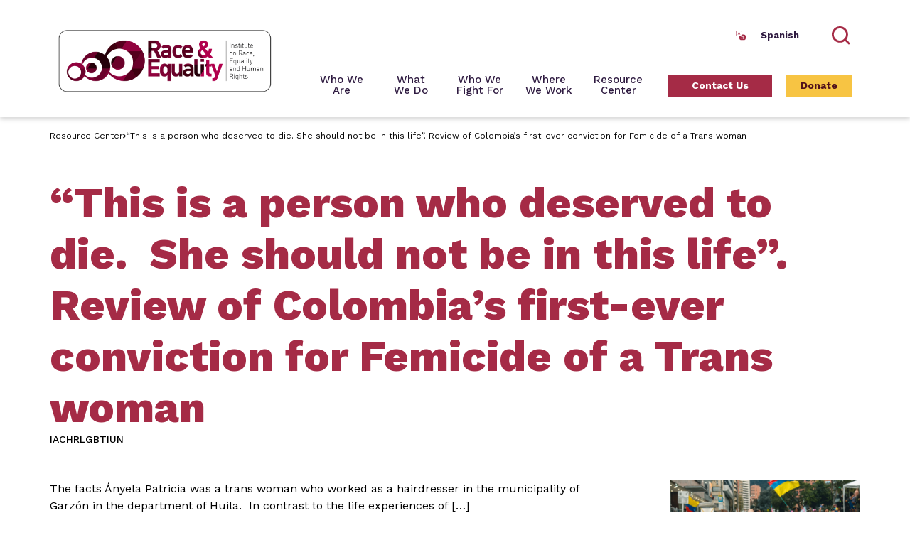

--- FILE ---
content_type: text/html; charset=UTF-8
request_url: https://raceandequality.org/resources/this-is-a-person-who-deserved-to-die-she-should-not-be-in-this-life-review-of-colombias-first-ever-conviction-for-femicide-of-a-trans-woman/
body_size: 24838
content:
<!DOCTYPE html>
<html lang="en">


<head>
  <meta charset="UTF-8" />
<script type="text/javascript">
/* <![CDATA[ */
var gform;gform||(document.addEventListener("gform_main_scripts_loaded",function(){gform.scriptsLoaded=!0}),document.addEventListener("gform/theme/scripts_loaded",function(){gform.themeScriptsLoaded=!0}),window.addEventListener("DOMContentLoaded",function(){gform.domLoaded=!0}),gform={domLoaded:!1,scriptsLoaded:!1,themeScriptsLoaded:!1,isFormEditor:()=>"function"==typeof InitializeEditor,callIfLoaded:function(o){return!(!gform.domLoaded||!gform.scriptsLoaded||!gform.themeScriptsLoaded&&!gform.isFormEditor()||(gform.isFormEditor()&&console.warn("The use of gform.initializeOnLoaded() is deprecated in the form editor context and will be removed in Gravity Forms 3.1."),o(),0))},initializeOnLoaded:function(o){gform.callIfLoaded(o)||(document.addEventListener("gform_main_scripts_loaded",()=>{gform.scriptsLoaded=!0,gform.callIfLoaded(o)}),document.addEventListener("gform/theme/scripts_loaded",()=>{gform.themeScriptsLoaded=!0,gform.callIfLoaded(o)}),window.addEventListener("DOMContentLoaded",()=>{gform.domLoaded=!0,gform.callIfLoaded(o)}))},hooks:{action:{},filter:{}},addAction:function(o,r,e,t){gform.addHook("action",o,r,e,t)},addFilter:function(o,r,e,t){gform.addHook("filter",o,r,e,t)},doAction:function(o){gform.doHook("action",o,arguments)},applyFilters:function(o){return gform.doHook("filter",o,arguments)},removeAction:function(o,r){gform.removeHook("action",o,r)},removeFilter:function(o,r,e){gform.removeHook("filter",o,r,e)},addHook:function(o,r,e,t,n){null==gform.hooks[o][r]&&(gform.hooks[o][r]=[]);var d=gform.hooks[o][r];null==n&&(n=r+"_"+d.length),gform.hooks[o][r].push({tag:n,callable:e,priority:t=null==t?10:t})},doHook:function(r,o,e){var t;if(e=Array.prototype.slice.call(e,1),null!=gform.hooks[r][o]&&((o=gform.hooks[r][o]).sort(function(o,r){return o.priority-r.priority}),o.forEach(function(o){"function"!=typeof(t=o.callable)&&(t=window[t]),"action"==r?t.apply(null,e):e[0]=t.apply(null,e)})),"filter"==r)return e[0]},removeHook:function(o,r,t,n){var e;null!=gform.hooks[o][r]&&(e=(e=gform.hooks[o][r]).filter(function(o,r,e){return!!(null!=n&&n!=o.tag||null!=t&&t!=o.priority)}),gform.hooks[o][r]=e)}});
/* ]]> */
</script>

  <meta name="viewport"
    content="width=device-width, user-scalable=no, initial-scale=1.0, maximum-scale=1.0, minimum-scale=1.0">
    <title>
    “This is a person who deserved to die. She should not be in this life”. Review of Colombia’s first-ever conviction for Femicide of a Trans woman - Race and Equality  </title>
  
  <!--[if IE]>
	        <meta http-equiv="X-UA-Compatible" content="IE=edge" >
	    <![endif]-->

  <link rel="stylesheet" href="https://raceandequality.org/wp-content/themes/elevation_theme/style.css" type="text/css" media="screen">
  <link rel="alternate" type="application/rss+xml" title="Race and Equality RSS Feed"
    href="https://raceandequality.org/feed/">
  <link rel="pingback" href="https://raceandequality.org/xmlrpc.php">
	<link rel="preconnect" href="https://fonts.googleapis.com">
	<link rel="preconnect" href="https://fonts.gstatic.com" crossorigin>
  <link rel="stylesheet" href="https://fonts.googleapis.com/css2?family=Work+Sans:wght@300;400;500;600;700;800&display=swap">

  <title>“This is a person who deserved to die. She should not be in this life”. Review of Colombia’s first-ever conviction for Femicide of a Trans woman - Race and Equality</title>
<link rel="alternate" hreflang="en" href="https://raceandequality.org/resources/this-is-a-person-who-deserved-to-die-she-should-not-be-in-this-life-review-of-colombias-first-ever-conviction-for-femicide-of-a-trans-woman/" />
<link rel="alternate" hreflang="es" href="https://raceandequality.org/es/resources/esta-era-una-persona-que-merecia-morir-no-debia-estar-en-esta-vida-analisis-de-la-primera-condena-por-feminicidio-de-una-mujer-trans-en-colombia/" />
<link rel="alternate" hreflang="x-default" href="https://raceandequality.org/resources/this-is-a-person-who-deserved-to-die-she-should-not-be-in-this-life-review-of-colombias-first-ever-conviction-for-femicide-of-a-trans-woman/" />

		<!-- All in One SEO Pro 4.9.0 - aioseo.com -->
	<meta name="description" content="The facts Ányela Patricia was a trans woman who worked as a hairdresser in the municipality of Garzón in the department of Huila. In contrast to the life experiences of other trans women in Colombia that have been marked by stigma, she was recognized and loved by the community. It is thus that when Ányela" />
	<meta name="robots" content="max-image-preview:large" />
	<meta name="author" content="Daniel Gordon"/>
	<link rel="canonical" href="https://raceandequality.org/resources/this-is-a-person-who-deserved-to-die-she-should-not-be-in-this-life-review-of-colombias-first-ever-conviction-for-femicide-of-a-trans-woman/" />
	<meta name="generator" content="All in One SEO Pro (AIOSEO) 4.9.0" />
		<meta property="og:locale" content="en_US" />
		<meta property="og:site_name" content="Race and Equality - The Institute on Race, Equality and Human Rights works with counterparts in the Afro-descendant and indigenous communities and the LGBTI movement in Brazil, Colombia, Cuba, and Peru, as well as with regional Afro-descendant and LGBTI networks in the Americas." />
		<meta property="og:type" content="article" />
		<meta property="og:title" content="“This is a person who deserved to die. She should not be in this life”. Review of Colombia’s first-ever conviction for Femicide of a Trans woman - Race and Equality" />
		<meta property="og:description" content="The facts Ányela Patricia was a trans woman who worked as a hairdresser in the municipality of Garzón in the department of Huila. In contrast to the life experiences of other trans women in Colombia that have been marked by stigma, she was recognized and loved by the community. It is thus that when Ányela" />
		<meta property="og:url" content="https://raceandequality.org/resources/this-is-a-person-who-deserved-to-die-she-should-not-be-in-this-life-review-of-colombias-first-ever-conviction-for-femicide-of-a-trans-woman/" />
		<meta property="og:image" content="https://raceandequality.org/wp-content/uploads/2023/08/logo-vertical.png" />
		<meta property="og:image:secure_url" content="https://raceandequality.org/wp-content/uploads/2023/08/logo-vertical.png" />
		<meta property="og:image:width" content="289" />
		<meta property="og:image:height" content="356" />
		<meta property="article:published_time" content="2018-12-19T17:19:02+00:00" />
		<meta property="article:modified_time" content="2023-05-10T13:19:24+00:00" />
		<meta property="article:publisher" content="https://www.facebook.com/raceandequality" />
		<meta name="twitter:card" content="summary" />
		<meta name="twitter:site" content="@raceandequality" />
		<meta name="twitter:title" content="“This is a person who deserved to die. She should not be in this life”. Review of Colombia’s first-ever conviction for Femicide of a Trans woman - Race and Equality" />
		<meta name="twitter:description" content="The facts Ányela Patricia was a trans woman who worked as a hairdresser in the municipality of Garzón in the department of Huila. In contrast to the life experiences of other trans women in Colombia that have been marked by stigma, she was recognized and loved by the community. It is thus that when Ányela" />
		<meta name="twitter:creator" content="@raceandequality" />
		<meta name="twitter:image" content="https://raceandequality.org/wp-content/uploads/2023/08/logo-vertical.png" />
		<script type="application/ld+json" class="aioseo-schema">
			{"@context":"https:\/\/schema.org","@graph":[{"@type":"BreadcrumbList","@id":"https:\/\/raceandequality.org\/resources\/this-is-a-person-who-deserved-to-die-she-should-not-be-in-this-life-review-of-colombias-first-ever-conviction-for-femicide-of-a-trans-woman\/#breadcrumblist","itemListElement":[{"@type":"ListItem","@id":"https:\/\/raceandequality.org\/resources\/this-is-a-person-who-deserved-to-die-she-should-not-be-in-this-life-review-of-colombias-first-ever-conviction-for-femicide-of-a-trans-woman\/#listItem","position":1,"name":"\u201cThis is a person who deserved to die.\u00a0 She should not be in this life&#8221;. Review of Colombia\u2019s first-ever conviction for Femicide of a Trans woman"}]},{"@type":"Organization","@id":"https:\/\/raceandequality.org\/#organization","name":"Race and Equality Inc.","description":"The Institute on Race, Equality and Human Rights works with counterparts in the Afro-descendant and indigenous communities and the LGBTI movement in Brazil, Colombia, Cuba, and Peru, as well as with regional Afro-descendant and LGBTI networks in the Americas.","url":"https:\/\/raceandequality.org\/","logo":{"@type":"ImageObject","url":"http:\/\/racenadequapro.wpengine.com\/wp-content\/uploads\/2022\/05\/logo.png","@id":"https:\/\/raceandequality.org\/resources\/this-is-a-person-who-deserved-to-die-she-should-not-be-in-this-life-review-of-colombias-first-ever-conviction-for-femicide-of-a-trans-woman\/#organizationLogo"},"image":{"@id":"https:\/\/raceandequality.org\/resources\/this-is-a-person-who-deserved-to-die-she-should-not-be-in-this-life-review-of-colombias-first-ever-conviction-for-femicide-of-a-trans-woman\/#organizationLogo"},"sameAs":["https:\/\/www.facebook.com\/raceandequality","https:\/\/twitter.com\/raceandequality","https:\/\/www.instagram.com\/raceandequality\/","https:\/\/www.youtube.com\/channel\/UC4sYu0jiHeUtOBqyyLLLLcQ"]},{"@type":"Person","@id":"https:\/\/raceandequality.org\/author\/consultor-web\/#author","url":"https:\/\/raceandequality.org\/author\/consultor-web\/","name":"Daniel Gordon","image":{"@type":"ImageObject","@id":"https:\/\/raceandequality.org\/resources\/this-is-a-person-who-deserved-to-die-she-should-not-be-in-this-life-review-of-colombias-first-ever-conviction-for-femicide-of-a-trans-woman\/#authorImage","url":"https:\/\/secure.gravatar.com\/avatar\/74369ec56d764855b839103604f39369d75a5cccab0dc58dac534f77de46121d?s=96&d=mm&r=g","width":96,"height":96,"caption":"Daniel Gordon"}},{"@type":"WebPage","@id":"https:\/\/raceandequality.org\/resources\/this-is-a-person-who-deserved-to-die-she-should-not-be-in-this-life-review-of-colombias-first-ever-conviction-for-femicide-of-a-trans-woman\/#webpage","url":"https:\/\/raceandequality.org\/resources\/this-is-a-person-who-deserved-to-die-she-should-not-be-in-this-life-review-of-colombias-first-ever-conviction-for-femicide-of-a-trans-woman\/","name":"\u201cThis is a person who deserved to die. She should not be in this life\u201d. Review of Colombia\u2019s first-ever conviction for Femicide of a Trans woman - Race and Equality","description":"The facts \u00c1nyela Patricia was a trans woman who worked as a hairdresser in the municipality of Garz\u00f3n in the department of Huila. In contrast to the life experiences of other trans women in Colombia that have been marked by stigma, she was recognized and loved by the community. It is thus that when \u00c1nyela","inLanguage":"en-US","isPartOf":{"@id":"https:\/\/raceandequality.org\/#website"},"breadcrumb":{"@id":"https:\/\/raceandequality.org\/resources\/this-is-a-person-who-deserved-to-die-she-should-not-be-in-this-life-review-of-colombias-first-ever-conviction-for-femicide-of-a-trans-woman\/#breadcrumblist"},"author":{"@id":"https:\/\/raceandequality.org\/author\/consultor-web\/#author"},"creator":{"@id":"https:\/\/raceandequality.org\/author\/consultor-web\/#author"},"image":{"@type":"ImageObject","url":"https:\/\/raceandequality.org\/wp-content\/uploads\/2023\/04\/IMG_0373-e1644872378980.jpg","@id":"https:\/\/raceandequality.org\/resources\/this-is-a-person-who-deserved-to-die-she-should-not-be-in-this-life-review-of-colombias-first-ever-conviction-for-femicide-of-a-trans-woman\/#mainImage","width":1200,"height":800,"caption":"#image_title"},"primaryImageOfPage":{"@id":"https:\/\/raceandequality.org\/resources\/this-is-a-person-who-deserved-to-die-she-should-not-be-in-this-life-review-of-colombias-first-ever-conviction-for-femicide-of-a-trans-woman\/#mainImage"},"datePublished":"2018-12-19T17:19:02+00:00","dateModified":"2023-05-10T13:19:24+00:00"},{"@type":"WebSite","@id":"https:\/\/raceandequality.org\/#website","url":"https:\/\/raceandequality.org\/","name":"Race and Equality","description":"The Institute on Race, Equality and Human Rights works with counterparts in the Afro-descendant and indigenous communities and the LGBTI movement in Brazil, Colombia, Cuba, and Peru, as well as with regional Afro-descendant and LGBTI networks in the Americas.","inLanguage":"en-US","publisher":{"@id":"https:\/\/raceandequality.org\/#organization"}}]}
		</script>
		<!-- All in One SEO Pro -->

<link rel="alternate" type="application/rss+xml" title="Race and Equality &raquo; “This is a person who deserved to die.  She should not be in this life&#8221;. Review of Colombia’s first-ever conviction for Femicide of a Trans woman Comments Feed" href="https://raceandequality.org/resources/this-is-a-person-who-deserved-to-die-she-should-not-be-in-this-life-review-of-colombias-first-ever-conviction-for-femicide-of-a-trans-woman/feed/" />
<link rel="alternate" title="oEmbed (JSON)" type="application/json+oembed" href="https://raceandequality.org/wp-json/oembed/1.0/embed?url=https%3A%2F%2Fraceandequality.org%2Fresources%2Fthis-is-a-person-who-deserved-to-die-she-should-not-be-in-this-life-review-of-colombias-first-ever-conviction-for-femicide-of-a-trans-woman%2F" />
<link rel="alternate" title="oEmbed (XML)" type="text/xml+oembed" href="https://raceandequality.org/wp-json/oembed/1.0/embed?url=https%3A%2F%2Fraceandequality.org%2Fresources%2Fthis-is-a-person-who-deserved-to-die-she-should-not-be-in-this-life-review-of-colombias-first-ever-conviction-for-femicide-of-a-trans-woman%2F&#038;format=xml" />
		<style>
			.lazyload,
			.lazyloading {
				max-width: 100%;
			}
		</style>
		<style id='wp-img-auto-sizes-contain-inline-css' type='text/css'>
img:is([sizes=auto i],[sizes^="auto," i]){contain-intrinsic-size:3000px 1500px}
/*# sourceURL=wp-img-auto-sizes-contain-inline-css */
</style>
<link rel='stylesheet' id='twb-open-sans-css' href='https://fonts.googleapis.com/css?family=Open+Sans%3A300%2C400%2C500%2C600%2C700%2C800&#038;display=swap&#038;ver=6.9' type='text/css' media='all' />
<link rel='stylesheet' id='twbbwg-global-css' href='https://raceandequality.org/wp-content/plugins/photo-gallery/booster/assets/css/global.css?ver=1.0.0' type='text/css' media='all' />
<link rel='stylesheet' id='tribe-events-pro-mini-calendar-block-styles-css' href='https://raceandequality.org/wp-content/plugins/events-calendar-pro/build/css/tribe-events-pro-mini-calendar-block.css?ver=7.7.12' type='text/css' media='all' />
<style id='wp-emoji-styles-inline-css' type='text/css'>

	img.wp-smiley, img.emoji {
		display: inline !important;
		border: none !important;
		box-shadow: none !important;
		height: 1em !important;
		width: 1em !important;
		margin: 0 0.07em !important;
		vertical-align: -0.1em !important;
		background: none !important;
		padding: 0 !important;
	}
/*# sourceURL=wp-emoji-styles-inline-css */
</style>
<link rel='stylesheet' id='wp-block-library-css' href='https://raceandequality.org/wp-includes/css/dist/block-library/style.min.css?ver=6.9' type='text/css' media='all' />
<style id='global-styles-inline-css' type='text/css'>
:root{--wp--preset--aspect-ratio--square: 1;--wp--preset--aspect-ratio--4-3: 4/3;--wp--preset--aspect-ratio--3-4: 3/4;--wp--preset--aspect-ratio--3-2: 3/2;--wp--preset--aspect-ratio--2-3: 2/3;--wp--preset--aspect-ratio--16-9: 16/9;--wp--preset--aspect-ratio--9-16: 9/16;--wp--preset--color--black: #000000;--wp--preset--color--cyan-bluish-gray: #abb8c3;--wp--preset--color--white: #ffffff;--wp--preset--color--pale-pink: #f78da7;--wp--preset--color--vivid-red: #cf2e2e;--wp--preset--color--luminous-vivid-orange: #ff6900;--wp--preset--color--luminous-vivid-amber: #fcb900;--wp--preset--color--light-green-cyan: #7bdcb5;--wp--preset--color--vivid-green-cyan: #00d084;--wp--preset--color--pale-cyan-blue: #8ed1fc;--wp--preset--color--vivid-cyan-blue: #0693e3;--wp--preset--color--vivid-purple: #9b51e0;--wp--preset--color--color-01: #034363;--wp--preset--color--color-02: #cfe8ef;--wp--preset--color--color-03: #85bf5d;--wp--preset--color--color-04: #293241;--wp--preset--color--color-05: #ff9f1c;--wp--preset--color--color-06: #f1f1e6;--wp--preset--color--color-07: #e78909;--wp--preset--gradient--vivid-cyan-blue-to-vivid-purple: linear-gradient(135deg,rgb(6,147,227) 0%,rgb(155,81,224) 100%);--wp--preset--gradient--light-green-cyan-to-vivid-green-cyan: linear-gradient(135deg,rgb(122,220,180) 0%,rgb(0,208,130) 100%);--wp--preset--gradient--luminous-vivid-amber-to-luminous-vivid-orange: linear-gradient(135deg,rgb(252,185,0) 0%,rgb(255,105,0) 100%);--wp--preset--gradient--luminous-vivid-orange-to-vivid-red: linear-gradient(135deg,rgb(255,105,0) 0%,rgb(207,46,46) 100%);--wp--preset--gradient--very-light-gray-to-cyan-bluish-gray: linear-gradient(135deg,rgb(238,238,238) 0%,rgb(169,184,195) 100%);--wp--preset--gradient--cool-to-warm-spectrum: linear-gradient(135deg,rgb(74,234,220) 0%,rgb(151,120,209) 20%,rgb(207,42,186) 40%,rgb(238,44,130) 60%,rgb(251,105,98) 80%,rgb(254,248,76) 100%);--wp--preset--gradient--blush-light-purple: linear-gradient(135deg,rgb(255,206,236) 0%,rgb(152,150,240) 100%);--wp--preset--gradient--blush-bordeaux: linear-gradient(135deg,rgb(254,205,165) 0%,rgb(254,45,45) 50%,rgb(107,0,62) 100%);--wp--preset--gradient--luminous-dusk: linear-gradient(135deg,rgb(255,203,112) 0%,rgb(199,81,192) 50%,rgb(65,88,208) 100%);--wp--preset--gradient--pale-ocean: linear-gradient(135deg,rgb(255,245,203) 0%,rgb(182,227,212) 50%,rgb(51,167,181) 100%);--wp--preset--gradient--electric-grass: linear-gradient(135deg,rgb(202,248,128) 0%,rgb(113,206,126) 100%);--wp--preset--gradient--midnight: linear-gradient(135deg,rgb(2,3,129) 0%,rgb(40,116,252) 100%);--wp--preset--font-size--small: 13px;--wp--preset--font-size--medium: 20px;--wp--preset--font-size--large: 36px;--wp--preset--font-size--x-large: 42px;--wp--preset--spacing--20: 0.44rem;--wp--preset--spacing--30: 0.67rem;--wp--preset--spacing--40: 1rem;--wp--preset--spacing--50: 1.5rem;--wp--preset--spacing--60: 2.25rem;--wp--preset--spacing--70: 3.38rem;--wp--preset--spacing--80: 5.06rem;--wp--preset--shadow--natural: 6px 6px 9px rgba(0, 0, 0, 0.2);--wp--preset--shadow--deep: 12px 12px 50px rgba(0, 0, 0, 0.4);--wp--preset--shadow--sharp: 6px 6px 0px rgba(0, 0, 0, 0.2);--wp--preset--shadow--outlined: 6px 6px 0px -3px rgb(255, 255, 255), 6px 6px rgb(0, 0, 0);--wp--preset--shadow--crisp: 6px 6px 0px rgb(0, 0, 0);}:where(.is-layout-flex){gap: 0.5em;}:where(.is-layout-grid){gap: 0.5em;}body .is-layout-flex{display: flex;}.is-layout-flex{flex-wrap: wrap;align-items: center;}.is-layout-flex > :is(*, div){margin: 0;}body .is-layout-grid{display: grid;}.is-layout-grid > :is(*, div){margin: 0;}:where(.wp-block-columns.is-layout-flex){gap: 2em;}:where(.wp-block-columns.is-layout-grid){gap: 2em;}:where(.wp-block-post-template.is-layout-flex){gap: 1.25em;}:where(.wp-block-post-template.is-layout-grid){gap: 1.25em;}.has-black-color{color: var(--wp--preset--color--black) !important;}.has-cyan-bluish-gray-color{color: var(--wp--preset--color--cyan-bluish-gray) !important;}.has-white-color{color: var(--wp--preset--color--white) !important;}.has-pale-pink-color{color: var(--wp--preset--color--pale-pink) !important;}.has-vivid-red-color{color: var(--wp--preset--color--vivid-red) !important;}.has-luminous-vivid-orange-color{color: var(--wp--preset--color--luminous-vivid-orange) !important;}.has-luminous-vivid-amber-color{color: var(--wp--preset--color--luminous-vivid-amber) !important;}.has-light-green-cyan-color{color: var(--wp--preset--color--light-green-cyan) !important;}.has-vivid-green-cyan-color{color: var(--wp--preset--color--vivid-green-cyan) !important;}.has-pale-cyan-blue-color{color: var(--wp--preset--color--pale-cyan-blue) !important;}.has-vivid-cyan-blue-color{color: var(--wp--preset--color--vivid-cyan-blue) !important;}.has-vivid-purple-color{color: var(--wp--preset--color--vivid-purple) !important;}.has-black-background-color{background-color: var(--wp--preset--color--black) !important;}.has-cyan-bluish-gray-background-color{background-color: var(--wp--preset--color--cyan-bluish-gray) !important;}.has-white-background-color{background-color: var(--wp--preset--color--white) !important;}.has-pale-pink-background-color{background-color: var(--wp--preset--color--pale-pink) !important;}.has-vivid-red-background-color{background-color: var(--wp--preset--color--vivid-red) !important;}.has-luminous-vivid-orange-background-color{background-color: var(--wp--preset--color--luminous-vivid-orange) !important;}.has-luminous-vivid-amber-background-color{background-color: var(--wp--preset--color--luminous-vivid-amber) !important;}.has-light-green-cyan-background-color{background-color: var(--wp--preset--color--light-green-cyan) !important;}.has-vivid-green-cyan-background-color{background-color: var(--wp--preset--color--vivid-green-cyan) !important;}.has-pale-cyan-blue-background-color{background-color: var(--wp--preset--color--pale-cyan-blue) !important;}.has-vivid-cyan-blue-background-color{background-color: var(--wp--preset--color--vivid-cyan-blue) !important;}.has-vivid-purple-background-color{background-color: var(--wp--preset--color--vivid-purple) !important;}.has-black-border-color{border-color: var(--wp--preset--color--black) !important;}.has-cyan-bluish-gray-border-color{border-color: var(--wp--preset--color--cyan-bluish-gray) !important;}.has-white-border-color{border-color: var(--wp--preset--color--white) !important;}.has-pale-pink-border-color{border-color: var(--wp--preset--color--pale-pink) !important;}.has-vivid-red-border-color{border-color: var(--wp--preset--color--vivid-red) !important;}.has-luminous-vivid-orange-border-color{border-color: var(--wp--preset--color--luminous-vivid-orange) !important;}.has-luminous-vivid-amber-border-color{border-color: var(--wp--preset--color--luminous-vivid-amber) !important;}.has-light-green-cyan-border-color{border-color: var(--wp--preset--color--light-green-cyan) !important;}.has-vivid-green-cyan-border-color{border-color: var(--wp--preset--color--vivid-green-cyan) !important;}.has-pale-cyan-blue-border-color{border-color: var(--wp--preset--color--pale-cyan-blue) !important;}.has-vivid-cyan-blue-border-color{border-color: var(--wp--preset--color--vivid-cyan-blue) !important;}.has-vivid-purple-border-color{border-color: var(--wp--preset--color--vivid-purple) !important;}.has-vivid-cyan-blue-to-vivid-purple-gradient-background{background: var(--wp--preset--gradient--vivid-cyan-blue-to-vivid-purple) !important;}.has-light-green-cyan-to-vivid-green-cyan-gradient-background{background: var(--wp--preset--gradient--light-green-cyan-to-vivid-green-cyan) !important;}.has-luminous-vivid-amber-to-luminous-vivid-orange-gradient-background{background: var(--wp--preset--gradient--luminous-vivid-amber-to-luminous-vivid-orange) !important;}.has-luminous-vivid-orange-to-vivid-red-gradient-background{background: var(--wp--preset--gradient--luminous-vivid-orange-to-vivid-red) !important;}.has-very-light-gray-to-cyan-bluish-gray-gradient-background{background: var(--wp--preset--gradient--very-light-gray-to-cyan-bluish-gray) !important;}.has-cool-to-warm-spectrum-gradient-background{background: var(--wp--preset--gradient--cool-to-warm-spectrum) !important;}.has-blush-light-purple-gradient-background{background: var(--wp--preset--gradient--blush-light-purple) !important;}.has-blush-bordeaux-gradient-background{background: var(--wp--preset--gradient--blush-bordeaux) !important;}.has-luminous-dusk-gradient-background{background: var(--wp--preset--gradient--luminous-dusk) !important;}.has-pale-ocean-gradient-background{background: var(--wp--preset--gradient--pale-ocean) !important;}.has-electric-grass-gradient-background{background: var(--wp--preset--gradient--electric-grass) !important;}.has-midnight-gradient-background{background: var(--wp--preset--gradient--midnight) !important;}.has-small-font-size{font-size: var(--wp--preset--font-size--small) !important;}.has-medium-font-size{font-size: var(--wp--preset--font-size--medium) !important;}.has-large-font-size{font-size: var(--wp--preset--font-size--large) !important;}.has-x-large-font-size{font-size: var(--wp--preset--font-size--x-large) !important;}
/*# sourceURL=global-styles-inline-css */
</style>

<style id='classic-theme-styles-inline-css' type='text/css'>
/*! This file is auto-generated */
.wp-block-button__link{color:#fff;background-color:#32373c;border-radius:9999px;box-shadow:none;text-decoration:none;padding:calc(.667em + 2px) calc(1.333em + 2px);font-size:1.125em}.wp-block-file__button{background:#32373c;color:#fff;text-decoration:none}
/*# sourceURL=/wp-includes/css/classic-themes.min.css */
</style>
<link rel='stylesheet' id='bwg_fonts-css' href='https://raceandequality.org/wp-content/plugins/photo-gallery/css/bwg-fonts/fonts.css?ver=0.0.1' type='text/css' media='all' />
<link rel='stylesheet' id='sumoselect-css' href='https://raceandequality.org/wp-content/plugins/photo-gallery/css/sumoselect.min.css?ver=3.4.6' type='text/css' media='all' />
<link rel='stylesheet' id='mCustomScrollbar-css' href='https://raceandequality.org/wp-content/plugins/photo-gallery/css/jquery.mCustomScrollbar.min.css?ver=3.1.5' type='text/css' media='all' />
<link rel='stylesheet' id='bwg_googlefonts-css' href='https://fonts.googleapis.com/css?family=Ubuntu&#038;subset=greek,latin,greek-ext,vietnamese,cyrillic-ext,latin-ext,cyrillic' type='text/css' media='all' />
<link rel='stylesheet' id='bwg_frontend-css' href='https://raceandequality.org/wp-content/plugins/photo-gallery/css/styles.min.css?ver=1.8.37' type='text/css' media='all' />
<link rel='stylesheet' id='wpml-legacy-horizontal-list-0-css' href='https://raceandequality.org/wp-content/plugins/sitepress-multilingual-cms/templates/language-switchers/legacy-list-horizontal/style.min.css?ver=1' type='text/css' media='all' />
<link rel='stylesheet' id='elevation_theme_bootstrap_css_min-css' href='https://raceandequality.org/wp-content/themes/elevation_theme/assets/css/bootstrap.min.css?ver=6.9' type='text/css' media='all' />
<link rel='stylesheet' id='elevation_theme_style-css' href='https://raceandequality.org/wp-content/themes/elevation_theme/assets/css/style.css?ver=6.9' type='text/css' media='all' />
<link rel='stylesheet' id='elevation_theme_extra-css' href='https://raceandequality.org/wp-content/themes/elevation_theme/assets/css-extra/extra.css?ver=6.9' type='text/css' media='all' />
<link rel='stylesheet' id='elevation_theme_swiper_css_min-css' href='https://raceandequality.org/wp-content/themes/elevation_theme/assets/swiper/swiper.min.css?ver=6.9' type='text/css' media='all' />
<link rel='stylesheet' id='elevation_theme_aos_css-css' href='https://raceandequality.org/wp-content/themes/elevation_theme/assets/aos-animation/aos.css?ver=6.9' type='text/css' media='all' />
<script type="text/javascript" src="https://raceandequality.org/wp-includes/js/jquery/jquery.min.js?ver=3.7.1" id="jquery-core-js"></script>
<script type="text/javascript" src="https://raceandequality.org/wp-includes/js/jquery/jquery-migrate.min.js?ver=3.4.1" id="jquery-migrate-js"></script>
<script type="text/javascript" src="https://raceandequality.org/wp-content/plugins/photo-gallery/booster/assets/js/circle-progress.js?ver=1.2.2" id="twbbwg-circle-js"></script>
<script type="text/javascript" id="twbbwg-global-js-extra">
/* <![CDATA[ */
var twb = {"nonce":"d2208084fc","ajax_url":"https://raceandequality.org/wp-admin/admin-ajax.php","plugin_url":"https://raceandequality.org/wp-content/plugins/photo-gallery/booster","href":"https://raceandequality.org/wp-admin/admin.php?page=twbbwg_photo-gallery"};
var twb = {"nonce":"d2208084fc","ajax_url":"https://raceandequality.org/wp-admin/admin-ajax.php","plugin_url":"https://raceandequality.org/wp-content/plugins/photo-gallery/booster","href":"https://raceandequality.org/wp-admin/admin.php?page=twbbwg_photo-gallery"};
//# sourceURL=twbbwg-global-js-extra
/* ]]> */
</script>
<script type="text/javascript" src="https://raceandequality.org/wp-content/plugins/photo-gallery/booster/assets/js/global.js?ver=1.0.0" id="twbbwg-global-js"></script>
<script type="text/javascript" id="wpml-cookie-js-extra">
/* <![CDATA[ */
var wpml_cookies = {"wp-wpml_current_language":{"value":"en","expires":1,"path":"/"}};
var wpml_cookies = {"wp-wpml_current_language":{"value":"en","expires":1,"path":"/"}};
//# sourceURL=wpml-cookie-js-extra
/* ]]> */
</script>
<script type="text/javascript" src="https://raceandequality.org/wp-content/plugins/sitepress-multilingual-cms/res/js/cookies/language-cookie.js?ver=486900" id="wpml-cookie-js" defer="defer" data-wp-strategy="defer"></script>
<script type="text/javascript" src="https://raceandequality.org/wp-content/plugins/photo-gallery/js/jquery.sumoselect.min.js?ver=3.4.6" id="sumoselect-js"></script>
<script type="text/javascript" src="https://raceandequality.org/wp-content/plugins/photo-gallery/js/tocca.min.js?ver=2.0.9" id="bwg_mobile-js"></script>
<script type="text/javascript" src="https://raceandequality.org/wp-content/plugins/photo-gallery/js/jquery.mCustomScrollbar.concat.min.js?ver=3.1.5" id="mCustomScrollbar-js"></script>
<script type="text/javascript" src="https://raceandequality.org/wp-content/plugins/photo-gallery/js/jquery.fullscreen.min.js?ver=0.6.0" id="jquery-fullscreen-js"></script>
<script type="text/javascript" id="bwg_frontend-js-extra">
/* <![CDATA[ */
var bwg_objectsL10n = {"bwg_field_required":"field is required.","bwg_mail_validation":"This is not a valid email address.","bwg_search_result":"There are no images matching your search.","bwg_select_tag":"Select Tag","bwg_order_by":"Order By","bwg_search":"Search","bwg_show_ecommerce":"Show Ecommerce","bwg_hide_ecommerce":"Hide Ecommerce","bwg_show_comments":"Show Comments","bwg_hide_comments":"Hide Comments","bwg_restore":"Restore","bwg_maximize":"Maximize","bwg_fullscreen":"Fullscreen","bwg_exit_fullscreen":"Exit Fullscreen","bwg_search_tag":"SEARCH...","bwg_tag_no_match":"No tags found","bwg_all_tags_selected":"All tags selected","bwg_tags_selected":"tags selected","play":"Play","pause":"Pause","is_pro":"","bwg_play":"Play","bwg_pause":"Pause","bwg_hide_info":"Hide info","bwg_show_info":"Show info","bwg_hide_rating":"Hide rating","bwg_show_rating":"Show rating","ok":"Ok","cancel":"Cancel","select_all":"Select all","lazy_load":"0","lazy_loader":"https://raceandequality.org/wp-content/plugins/photo-gallery/images/ajax_loader.png","front_ajax":"0","bwg_tag_see_all":"see all tags","bwg_tag_see_less":"see less tags"};
//# sourceURL=bwg_frontend-js-extra
/* ]]> */
</script>
<script type="text/javascript" src="https://raceandequality.org/wp-content/plugins/photo-gallery/js/scripts.min.js?ver=1.8.37" id="bwg_frontend-js"></script>
<script type="text/javascript" id="wpgmza_data-js-extra">
/* <![CDATA[ */
var wpgmza_google_api_status = {"message":"Enqueued","code":"ENQUEUED"};
//# sourceURL=wpgmza_data-js-extra
/* ]]> */
</script>
<script type="text/javascript" src="https://raceandequality.org/wp-content/plugins/wp-google-maps/wpgmza_data.js?ver=6.9" id="wpgmza_data-js"></script>
<script></script><!-- Google Analytics Code Snippet By GA4WP --><script async src="https://www.googletagmanager.com/gtag/js?id=G-NGC4MJKVCW"></script>
		<script>
		  window.dataLayer = window.dataLayer || [];
		  function gtag(){dataLayer.push(arguments);}
		  gtag('js', new Date());gtag('config', 'G-NGC4MJKVCW');</script> <!- end of Google Analytics Code Snippet by GA4WP--><link rel="https://api.w.org/" href="https://raceandequality.org/wp-json/" /><link rel="alternate" title="JSON" type="application/json" href="https://raceandequality.org/wp-json/wp/v2/resources/9337" /><link rel="EditURI" type="application/rsd+xml" title="RSD" href="https://raceandequality.org/xmlrpc.php?rsd" />
<link rel='shortlink' href='https://raceandequality.org/?p=9337' />
<meta name="generator" content="WPML ver:4.8.6 stt:1,42,2;" />
<meta name="tec-api-version" content="v1"><meta name="tec-api-origin" content="https://raceandequality.org"><link rel="alternate" href="https://raceandequality.org/wp-json/tribe/events/v1/" />		<script>
			document.documentElement.className = document.documentElement.className.replace('no-js', 'js');
		</script>
				<style>
			.no-js img.lazyload {
				display: none;
			}

			figure.wp-block-image img.lazyloading {
				min-width: 150px;
			}

			.lazyload,
			.lazyloading {
				--smush-placeholder-width: 100px;
				--smush-placeholder-aspect-ratio: 1/1;
				width: var(--smush-image-width, var(--smush-placeholder-width)) !important;
				aspect-ratio: var(--smush-image-aspect-ratio, var(--smush-placeholder-aspect-ratio)) !important;
			}

						.lazyload, .lazyloading {
				opacity: 0;
			}

			.lazyloaded {
				opacity: 1;
				transition: opacity 400ms;
				transition-delay: 0ms;
			}

					</style>
		<meta name="generator" content="Powered by WPBakery Page Builder - drag and drop page builder for WordPress."/>
<link rel="icon" href="https://raceandequality.org/wp-content/uploads/2023/08/cropped-android-chrome-192x192-1-32x32.png" sizes="32x32" />
<link rel="icon" href="https://raceandequality.org/wp-content/uploads/2023/08/cropped-android-chrome-192x192-1-192x192.png" sizes="192x192" />
<link rel="apple-touch-icon" href="https://raceandequality.org/wp-content/uploads/2023/08/cropped-android-chrome-192x192-1-180x180.png" />
<meta name="msapplication-TileImage" content="https://raceandequality.org/wp-content/uploads/2023/08/cropped-android-chrome-192x192-1-270x270.png" />
		<style type="text/css" id="wp-custom-css">
			html{
	margin-top: 0 !important;
}

.header-top .column-heder-top .header-top-link a.wpml-ls-link {
	justify-content: center
}

.header-top .column-heder-top .header-top-link a.wpml-ls-link::before {
	display: none;
}

body.fixed header.header #NavDropdown ul li>a.wpml-ls-link {
	padding: 20px 10px 20px;
}		</style>
		<noscript><style> .wpb_animate_when_almost_visible { opacity: 1; }</style></noscript><!-- Google Analytics 
<script>
(function(i,s,o,g,r,a,m){i['GoogleAnalyticsObject']=r;i[r]=i[r]||function(){
(i[r].q=i[r].q||[]).push(arguments)},i[r].l=1*new Date();a=s.createElement(o),
m=s.getElementsByTagName(o)[0];a.async=1;a.src=g;m.parentNode.insertBefore(a,m)
})(window,document,'script','https://www.google-analytics.com/analytics.js','ga');
ga('create', 'UA-XXXXX-Y', 'auto');
ga('send', 'pageview');
</script>
 End Google Analytics -->

<!-- Google Analytics ===> Alternative async tag
<script>
window.ga=window.ga||function(){(ga.q=ga.q||[]).push(arguments)};ga.l=+new Date;
ga('create', 'UA-XXXXX-Y', 'auto');
ga('send', 'pageview');
</script>
<script async src='https://www.google-analytics.com/analytics.js'></script>
 End Google Analytics -->

<!-- Google Tag Manager 
<script>(function(w,d,s,l,i){w[l]=w[l]||[];w[l].push({'gtm.start':
new Date().getTime(),event:'gtm.js'});var f=d.getElementsByTagName(s)[0],
j=d.createElement(s),dl=l!='dataLayer'?'&l='+l:'';j.async=true;j.src=
'https://www.googletagmanager.com/gtm.js?id='+i+dl;f.parentNode.insertBefore(j,f);
})(window,document,'script','dataLayer','GTM-XXXXXX');</script>
 End Google Tag Manager -->



<link rel='stylesheet' id='gform_basic-css' href='https://raceandequality.org/wp-content/plugins/gravityforms/assets/css/dist/basic.min.css?ver=2.9.26' type='text/css' media='all' />
<link rel='stylesheet' id='gform_theme_components-css' href='https://raceandequality.org/wp-content/plugins/gravityforms/assets/css/dist/theme-components.min.css?ver=2.9.26' type='text/css' media='all' />
<link rel='stylesheet' id='gform_theme-css' href='https://raceandequality.org/wp-content/plugins/gravityforms/assets/css/dist/theme.min.css?ver=2.9.26' type='text/css' media='all' />
<link rel='stylesheet' id='font-awesome-css' href='https://use.fontawesome.com/releases/v5.15.4/css/all.css?ver=6.9' type='text/css' media='all' />
</head>



  <body class="wp-singular resources-template-default single single-resources postid-9337 single-format-standard wp-theme-elevation_theme tribe-no-js page-template-elevation-web wpb-js-composer js-comp-ver-7.7.2 vc_responsive">
    <!-- Google Tag Manager (noscript) 

<noscript><iframe data-src="https://www.googletagmanager.com/ns.html?id=GTM-XXXXXX"
height="0" width="0" style="display:none;visibility:hidden" src="[data-uri]" class="lazyload" data-load-mode="1"></iframe></noscript>

 End Google Tag Manager (noscript) -->
    

  <div class="loader-container">
    <div class="loader">
      <div class="loading-spinner"></div>
      <div class="loading-logo"></div>
    </div>
  </div>

<header class="header fixed-top">
  <section class="search-section">
    <div class="container">
      <div class="search">
        <form method="get" id="searchform" class="searchform" action="\">
          <div>
            <label class="screen-reader-text" for="s">Search for:</label>
            <input type="text" value="" name="s" id="s">
            <input type="submit" id="searchsubmit" value="Search">
          </div>
        </form>
      </div>
    </div>
  </section>
  <section class="header-navigation">
    <!-- Menu Navigation -->
    <div class="container">
      <nav class="navbar navbar-expand-xl">
        <div class="navbar-header">
          <a class="navbar-brand" href="https://raceandequality.org">
            <img data-src="https://raceandequality.org/wp-content/uploads/2023/06/logo-en.png" alt="" class="navbar-brand-desktop lazyload"
              width="300" height="87" src="[data-uri]" style="--smush-placeholder-width: 300px; --smush-placeholder-aspect-ratio: 300/87;">
          </a>
          <button class="navbar-toggler collapsed" type="button" data-toggle="collapse" data-target="#NavDropdown"
            aria-controls="NavDropdown" aria-expanded="false" aria-label="Toggle navigation">
            <span class="navbar-toggler-icon"></span>
            <span class="sr-only">Menu</span>
          </button>
        </div>
        <div class="col-middle">

          <div class="header-bottom d-flex justify-content-end align-items-center">
            <div class="collapse navbar-collapse" id="NavDropdown">

              <div class="height-wrap">

                <div class="header-top">
                  <div class="column-heder-top tranlate-menu">
                    <span class="header-top-link">
                      
<div class="wpml-ls-statics-shortcode_actions wpml-ls wpml-ls-legacy-list-horizontal">
	<ul role="menu"><li class="wpml-ls-slot-shortcode_actions wpml-ls-item wpml-ls-item-es wpml-ls-first-item wpml-ls-last-item wpml-ls-item-legacy-list-horizontal" role="none">
				<a href="https://raceandequality.org/es/resources/esta-era-una-persona-que-merecia-morir-no-debia-estar-en-esta-vida-analisis-de-la-primera-condena-por-feminicidio-de-una-mujer-trans-en-colombia/" class="wpml-ls-link" role="menuitem"  aria-label="Switch to Spanish" title="Switch to Spanish" >
                    <span class="wpml-ls-display">Spanish</span></a>
			</li></ul>
</div>
                    </span>
                  </div>
                  <div class="column-heder-top search-menu">
                    <span class="header-top-link">
                      <button id="open-search"><span class="label sr-only">Search</span></button>
                    </span>
                  </div>
                </div>

                <ul id="menu-header-menu" class="nav navbar-nav"><li id="menu-item-2578" class="menu-item menu-item-type-post_type menu-item-object-page menu-item-has-children menu-item-2578 dropdown"><a title="Who We Are" href="https://raceandequality.org/who-we-are/" class="dropdown-toggle" data-hover="dropdown" aria-haspopup="true" role="menu">Who We Are  </a>
<ul role="menu" class=" dropdown-menu">
	<li id="menu-item-2577" class="menu-item menu-item-type-post_type menu-item-object-page menu-item-2577"><a title="Mission &#038; Vision" href="https://raceandequality.org/mission-vision/" role="menu">Mission &#038; Vision</a></li>
	<li id="menu-item-2576" class="menu-item menu-item-type-post_type menu-item-object-page menu-item-2576"><a title="Our Approach" href="https://raceandequality.org/our-approach/" role="menu">Our Approach</a></li>
	<li id="menu-item-2575" class="menu-item menu-item-type-post_type menu-item-object-page menu-item-2575"><a title="Our Partners" href="https://raceandequality.org/our-partners/" role="menu">Our Partners</a></li>
	<li id="menu-item-2574" class="menu-item menu-item-type-post_type menu-item-object-page menu-item-2574"><a title="Our Impact" href="https://raceandequality.org/our-impact/" role="menu">Our Impact</a></li>
	<li id="menu-item-2573" class="menu-item menu-item-type-post_type menu-item-object-page menu-item-2573"><a title="Our Team" href="https://raceandequality.org/our-team/" role="menu">Our Team</a></li>
	<li id="menu-item-15485" class="menu-item menu-item-type-post_type menu-item-object-page menu-item-15485"><a title="Work With Us" href="https://raceandequality.org/jobs/" role="menu">Work With Us</a></li>
	<li id="menu-item-18575" class="menu-item menu-item-type-post_type menu-item-object-page menu-item-18575"><a title="Financial Statements" href="https://raceandequality.org/financial-statements/" role="menu">Financial Statements</a></li>
</ul>
</li>
<li id="menu-item-16964" class="menu-item menu-item-type-custom menu-item-object-custom menu-item-has-children menu-item-16964 dropdown"><a title="What We Do" href="#" class="dropdown-toggle" data-hover="dropdown" aria-haspopup="true" role="menu">What We Do  </a>
<ul role="menu" class=" dropdown-menu">
	<li id="menu-item-16966" class="menu-item menu-item-type-post_type menu-item-object-page menu-item-16966"><a title="Legal Advocacy" href="https://raceandequality.org/legal-advocacy/" role="menu">Legal Advocacy</a></li>
	<li id="menu-item-16967" class="menu-item menu-item-type-post_type menu-item-object-page menu-item-16967"><a title="Capacity Building" href="https://raceandequality.org/capacity-building/" role="menu">Capacity Building</a></li>
	<li id="menu-item-16968" class="menu-item menu-item-type-post_type menu-item-object-page menu-item-16968"><a title="Human Rights Documentation" href="https://raceandequality.org/human-rights-documentation/" role="menu">Human Rights Documentation</a></li>
</ul>
</li>
<li id="menu-item-16965" class="menu-item menu-item-type-custom menu-item-object-custom menu-item-has-children menu-item-16965 dropdown"><a title="Who We Fight For" href="#" class="dropdown-toggle" data-hover="dropdown" aria-haspopup="true" role="menu">Who We Fight For  </a>
<ul role="menu" class=" dropdown-menu">
	<li id="menu-item-16969" class="menu-item menu-item-type-post_type menu-item-object-page menu-item-16969"><a title="Afro-Descendants" href="https://raceandequality.org/afro-descendants/" role="menu">Afro-Descendants</a></li>
	<li id="menu-item-16971" class="menu-item menu-item-type-post_type menu-item-object-page menu-item-16971"><a title="LGBTI+" href="https://raceandequality.org/lgbti/" role="menu">LGBTI+</a></li>
	<li id="menu-item-16972" class="menu-item menu-item-type-post_type menu-item-object-page menu-item-16972"><a title="Women" href="https://raceandequality.org/women/" role="menu">Women</a></li>
	<li id="menu-item-17134" class="menu-item menu-item-type-post_type menu-item-object-page menu-item-17134"><a title="Indigenous Peoples" href="https://raceandequality.org/indigenous-peoples/" role="menu">Indigenous Peoples</a></li>
</ul>
</li>
<li id="menu-item-2895" class="menu-item menu-item-type-custom menu-item-object-custom menu-item-has-children menu-item-2895 dropdown"><a title="Where We Work" href="#" class="dropdown-toggle" data-hover="dropdown" aria-haspopup="true" role="menu">Where We Work  </a>
<ul role="menu" class=" dropdown-menu">
	<li id="menu-item-17120" class="menu-item menu-item-type-post_type menu-item-object-where_we_work menu-item-17120"><a title="Brazil" href="https://raceandequality.org/where_we_work/brazil/" role="menu">Brazil</a></li>
	<li id="menu-item-17002" class="menu-item menu-item-type-post_type menu-item-object-where_we_work menu-item-17002"><a title="Colombia" href="https://raceandequality.org/where_we_work/colombia/" role="menu">Colombia</a></li>
	<li id="menu-item-17003" class="menu-item menu-item-type-post_type menu-item-object-where_we_work menu-item-17003"><a title="Cuba" href="https://raceandequality.org/where_we_work/cuba/" role="menu">Cuba</a></li>
	<li id="menu-item-17262" class="menu-item menu-item-type-post_type menu-item-object-where_we_work menu-item-17262"><a title="Mexico" href="https://raceandequality.org/where_we_work/mexico/" role="menu">Mexico</a></li>
	<li id="menu-item-17261" class="menu-item menu-item-type-post_type menu-item-object-where_we_work menu-item-17261"><a title="Dominican Republic" href="https://raceandequality.org/where_we_work/dominican-republic/" role="menu">Dominican Republic</a></li>
	<li id="menu-item-17123" class="menu-item menu-item-type-post_type menu-item-object-where_we_work menu-item-17123"><a title="Honduras" href="https://raceandequality.org/where_we_work/honduras/" role="menu">Honduras</a></li>
	<li id="menu-item-17121" class="menu-item menu-item-type-post_type menu-item-object-where_we_work menu-item-17121"><a title="Nicaragua" href="https://raceandequality.org/where_we_work/nicaragua/" role="menu">Nicaragua</a></li>
	<li id="menu-item-16991" class="menu-item menu-item-type-post_type menu-item-object-where_we_work menu-item-16991"><a title="Peru" href="https://raceandequality.org/where_we_work/peru/" role="menu">Peru</a></li>
	<li id="menu-item-17122" class="menu-item menu-item-type-post_type menu-item-object-where_we_work menu-item-17122"><a title="OAS" href="https://raceandequality.org/where_we_work/oas/" role="menu">OAS</a></li>
	<li id="menu-item-17241" class="menu-item menu-item-type-post_type menu-item-object-where_we_work menu-item-17241"><a title="UN" href="https://raceandequality.org/where_we_work/un/" role="menu">UN</a></li>
	<li id="menu-item-16990" class="menu-item menu-item-type-post_type menu-item-object-where_we_work menu-item-16990"><a title="Latin American Human Rights Consortium" href="https://raceandequality.org/where_we_work/latin-american-human-rights-consortium/" role="menu">Latin American Human Rights Consortium</a></li>
	<li id="menu-item-16989" class="menu-item menu-item-type-post_type menu-item-object-where_we_work menu-item-16989"><a title="European Union" href="https://raceandequality.org/where_we_work/european-union/" role="menu">European Union</a></li>
</ul>
</li>
<li id="menu-item-2857" class="menu-item menu-item-type-post_type menu-item-object-page menu-item-has-children menu-item-2857 dropdown"><a title="Resource Center" href="https://raceandequality.org/resource-center/" class="dropdown-toggle" data-hover="dropdown" aria-haspopup="true" role="menu">Resource Center  </a>
<ul role="menu" class=" dropdown-menu">
	<li id="menu-item-17249" class="menu-item menu-item-type-post_type menu-item-object-page menu-item-17249"><a title="News" href="https://raceandequality.org/resource-center/" role="menu">News</a></li>
	<li id="menu-item-15509" class="menu-item menu-item-type-post_type menu-item-object-page menu-item-15509"><a title="Publications" href="https://raceandequality.org/publications/" role="menu">Publications</a></li>
</ul>
</li>
<li id="menu-item-2935" class="btn-menu-1 menu-item menu-item-type-post_type menu-item-object-page menu-item-2935"><a title="Contact Us" href="https://raceandequality.org/contact-us/" role="menu">Contact Us</a></li>
<li id="menu-item-2936" class="btn-menu-2 menu-item menu-item-type-post_type menu-item-object-page menu-item-2936"><a title="Donate" href="https://raceandequality.org/donate/" role="menu">Donate</a></li>
</ul>
              </div>
            </div>
          </div>
        </div>
      </nav>
    </div> <!-- container -->
  </section>
</header><main role="main">

  
          <section class="interior-page single-resources">
                    <div class="container">
              <div class="row">
                <div class="col-md-12 content-page">
                  
	<div class="entry-content">

 
      <div id="breadcrumbs" class="d-flex">
        <div class="aioseo-breadcrumbs">
          <span class="aioseo-breadcrumb">
            <a href="/resource-center/">Resource Center</a>
          </span>
          <span class="aioseo-breadcrumb-separator">»</span>
        </div>
        <div class="aioseo-breadcrumbs"><span class="aioseo-breadcrumb">
	<a href="https://raceandequality.org/resources/this-is-a-person-who-deserved-to-die-she-should-not-be-in-this-life-review-of-colombias-first-ever-conviction-for-femicide-of-a-trans-woman/" title="“This is a person who deserved to die.  She should not be in this life”. Review of Colombia’s first-ever conviction for Femicide of a Trans woman">“This is a person who deserved to die.  She should not be in this life”. Review of Colombia’s first-ever conviction for Femicide of a Trans woman</a>
</span></div>      </div>

      <h2 class="h1 title-resource">
        “This is a person who deserved to die.  She should not be in this life&#8221;. Review of Colombia’s first-ever conviction for Femicide of a Trans woman      </h2>

      <div class="row-taxonomies">
                                  <div class="topic tax">
                      <span>
              <a class="category" href="/resource_topic/iachr">IACHR</a>
            </span>
                      <span>
              <a class="category" href="/resource_topic/lgbti-en">LGBTI</a>
            </span>
                      <span>
              <a class="category" href="/resource_topic/un">UN</a>
            </span>
                    </div>
              </div>

            <div class="row row-resources single-bottom">
        <div class="col-lg-8 col-md-9 col-12 left-side">
                                <p>The facts Ányela Patricia was a trans woman who worked as a hairdresser in the municipality of Garzón in the department of Huila.  In contrast to the life experiences of [&hellip;]</p>
          
          <div class="btn-container">
                          <div class="a2a_kit a2a_default_style">
                  <a class="a2a_dd btn-1" href="https://www.addtoany.com/share">
                     <span class="icon-share"></span> Share                  </a>
              </div>
          </div>

        </div>
                  <div class="col-lg-3 offset-lg-1 col-md-3 col-12 right-side mb-4">
            <figuere class="img-wrapping">
              <img data-src="https://raceandequality.org/wp-content/uploads/2023/04/IMG_0373-e1644872378980.jpg" alt="" src="[data-uri]" class="lazyload" style="--smush-placeholder-width: 1200px; --smush-placeholder-aspect-ratio: 1200/800;">
            </figuere>
          </div>
        
        <div class="col-lg-10 col-md-12 col-12 content-resource">

          
    <article id="post-9337" style="clear: both;" class="post-9337 resources type-resources status-publish format-standard has-post-thumbnail hentry category-cidh category-english category-iachr category-lgbti category-onu category-un resources_topic-iachr resources_topic-lgbti-en resources_topic-un">
      <div class="entry-content">
                <p style="text-align: justify;"><span style="color: #d43faf;"><strong>The facts</strong></span></p>
<p style="text-align: justify;">Ányela Patricia was a trans woman who worked as a hairdresser in the municipality of Garzón in the department of Huila.  In contrast to the life experiences of other trans women in Colombia that have been marked by stigma, she was recognized and loved by the community.  It is thus that when Ányela was assassinated in February 2017, the community of Garzón took to the streets during her funeral to march with posters and flags, calling for an investigation into her homicide (see here the image and news about it: <a href="https://raceandequality.org/209">http://www.lanacion.com.co/2017/02/11/lo-mate-porque-me-hizo-dano-homicida-de-estilista/</a>).</p>
<p style="text-align: justify;">The incidents that occurred in February 2017 apparently transpired quickly in Ányela’s hair salon in the morning hours: she was shot several times by Mr. Davinson Estiven Eraso, who on a previous occasion in August 2016 had tried to attack Ányela with a machete and was stopped by the intervention of [her] friends and relatives.  Although on this occasion the alleged assailant was taken to a police station, no further consequences ensued with regard to this antecedent (particularly serious because the matter was limited to a police detention proceeding without a criminal investigation that delves into the gravity [of the act], as occurs in many cases in Colombia).</p>
<p style="text-align: justify;">When Mr. Eraso finally achieved his goal in 2017, he was caught by the authorities, before whom he declared he had carried out unfinished business, additionally adding in front of regional media of the department of Huila that Ányela was a person who should die: “This is a person who deserved to die.  She should not be in this life.”</p>
<p style="text-align: justify;"><span style="color: #d43faf;"><strong>The sentence</strong></span></p>
<p style="text-align: justify;">The Second Criminal Circuit Court, led by Judge Catalina María Manrique Calderón, sentenced Mr. Eraso as the author of the crime of aggravated femicide for the crimes established in the Criminal Code, Articles 104 A and 104 B, and the crime of illegally bearing arms.  Nonetheless, he was declared immune from prosecution because during the criminal process he demonstrated signs of schizophrenia associated with, among other things, drug dependence and in any case, with “the existence of a permanent mental disorder.”  As such, the assailant was ordered imprisoned for 20 years in a psychiatric institution or an establishment that could appropriately attend to him.</p>
<p style="text-align: justify;">There are several elements that are fundamental to understanding this sentence and that represent important progress in terms of the approach to violence committed against trans women, including the following we wish to highlight: recognition of gender identity; recognition of the motivation behind gender-based violence and indictment for the crime of femicide; [and] use of national and international regulatory frameworks.  Nonetheless, other issues should [also] be carefully reviewed in the name of criminal procedural guarantees.</p>
<p style="text-align: justify;"><span style="color: #d43faf;"><strong>Recognition of gender identity</strong></span></p>
<p style="text-align: justify;">One of the first signs of clear progress made by this sentence represents a milestone in Colombia: <strong><u>the express recognition of the victim’s gender identity</u></strong>.  It might seem to be a small thing, but keeping in mind that while sentences and decrees exist in Colombia that recognize the gender identity of trans persons, in this case the scope of the recognition of gender identity also translates into the possibility of applying a criminal regulation that traditionally has been utilized exclusively to protect the lives of cisgender women, despite the fact that Article 104 A also recognizes gender-based violence against women.</p>
<p style="text-align: justify;">This recognition is important because <strong>it</strong> <strong>clarifies the concerns of public prosecutors and lawyers in this matter</strong>, as evidently the Office of the Public Prosecutor in this case adopted an interpretation regarding gender identity consistent with Colombian jurisprudence and the recommendations and international declarations in this area.  This had very concrete effects, one of the most interesting of which was the acceptance by the Office of the Public Prosecutor in a court of first instance as supporting evidence regarding the female gender identity of the victim the testimonies of friends and relatives who recognized Ányela as a transgender woman, as well as her expression of feminine gender.  Secondly, while the Office of the Public Prosecutor mentions the existence of surgical interventions that had been performed on the victim’s body (breast augmentation), this is considered to be a supplementary part of the construction of her own identity.</p>
<p style="text-align: justify;"><strong>Recognizing the victim’s identity is very important</strong> because for some public prosecutors and jurists working in this field, gender identity could only be proved through changes in identification documents – the personal identification credential.  This, of course, would be an unnecessary requirement that would contravene Colombian constitutional jurisprudence, as well as international standards in this matter, in the sense that gender identity is made up of actual life experiences and is not based on legal recognition.  This proposition of the Office of the Public Prosecutor was seconded by the judge hearing the case that, although it delves into the description of the autopsy which describes the surgical intervention, <strong>it takes up anew the social construction of Ányela as a woman who was well-known in her community</strong>.</p>
<p style="text-align: justify;"><strong>In conclusion, there is no single standard for proving gender identity; therefore, demanding a sex change that is recorded in the public registry as proof would not acknowledge the personal and social processes for constructing gender identity. </strong></p>
<p style="text-align: justify;"><strong> </strong><span style="color: #d43faf;"><strong>Recognition of the motivation behind gender-based violence and indictment for the crime of femicide</strong></span></p>
<p style="text-align: justify;">As a result of the Office of the Public Prosecutor’s recognition of the victim’s gender identity, <strong>it is not only possible to indict for the crime of femicide, but in addition, the gender identity itself of the victim becomes a central element for understanding the motivation for the violence</strong>.</p>
<p style="text-align: justify;">When there is an indictment for femicide in the case of a trans woman, it not only requires a woman to be the victim but also for the motivation behind the violence to be related to the fact that she is a woman or due to her gender identity.  In this case, both the Office of the Public Prosecutor as well as the judge who heard the case agreed that in light of the fact that the assailant followed the victim and saw her repeatedly in her hair salon, he was able to establish the victim’s gender identity; this was also evidenced in situations of verbal aggression in which he insultingly mentioned Ányela’s gender identity.</p>
<p style="text-align: justify;">The fact that the assailant had followed Ányela, verbally attacked her, and even progressed to the point of trying to attack her with a bladed weapon (machete) in 2016 prior to the homicide denotes a context of persecution and violence based on the victim’s gender identity.</p>
<p style="text-align: justify;">While the sentence could have been richer in detail in order to make a clear connection between the assailant’s prejudice, the violence, and its relationship to the victim’s gender identity over the course of the trial, the Office of the Public Prosecutor was able to demonstrate that <strong>the fact that Ányela was a trans woman played a fundamental part in her homicide</strong>.  In declarations made by the assailant to some media outlets, Mr. Eraso clearly manifested a series of social prejudices and stereotypes that were negatively linked to his perception of trans persons.  This type of declaration accords with the investigation standards such as those employed in the United States for gathering data on hate crimes [and] denotes prejudice by the assailant against trans persons in this case.</p>
<p style="text-align: justify;"><span style="color: #d43faf;"><strong>Use of national and international regulatory frameworks</strong></span></p>
<p style="text-align: justify;">Another aspect that, while previously mentioned, merits being highlighted: <strong>the application by the judge hearing the case of national and international standards for understanding gender identity in this case</strong>.  For the judge, understanding her duty is framed by the protection and recognition of gender identity, whether through constitutional jurisprudence pursuant to the C-584 sentence in 2015 (among others) that recognizes gender identity, or the interpretation of the scope of the Colombian State’s responsibility to investigate this type of violence, in accordance with the OAS declarations signed by the State, adherence to the Inter-American Court sentence in the Karen Atala case that explains gender identity as a different category of sexual orientation, and the use of the Yogyakarta principles as an important referent.</p>
<p style="text-align: justify;">While the judge does not delve into all of these legal referents, she employs them as points of reference for juridically positioning the discussion regarding the recognition of gender identity, the obligation to investigate, and the appropriate application of criminal justice in this concrete case.</p>
<p style="text-align: justify;"><span style="color: #d43faf;"><strong>The discussions that remain outstanding</strong></span></p>
<p style="text-align: justify;">An initial observation that can be made regarding the body of the sentence would be to give preference both in the text as well as throughout the entire criminal trial to the recognition of identity vis-à-vis the victim’s name.  While the name ‘Ányela’ is recognized in the text of the sentence, throughout the text her masculine name, as recorded in the National Civil Registry [‘<em>registraduría</em>’], is repeated over and over, whereas Ányela’s identity-based name should have been given preference in the reasoning of the sentence.  In future, the identity-based name could be utilized throughout the sentence, with an initial clarification that the victim’s identity is fully established in the registry with a masculine name but that, as an integral part of the sentence, the identity-based name of the victim will be given preference.  This should also be standard practice throughout all legal proceedings involving a trans person, whether the person is the victim or the suspect.</p>
<p style="text-align: justify;">A larger problem covers the use of aggravating circumstances.  On one hand, while an aggravating circumstance is applied related to the state of the victim’s defenselessness at the moment she was attacked, an[other] aggravating circumstance is applied related to the victim’s gender identity.  This is an important discussion and merits careful analysis in order to prevent the violation of procedural guarantees of the accused.</p>
<p style="text-align: justify;">As has been mentioned, in this case the recognition of the victim’s gender identity allowed for the application of the crime of femicide because the gender identity of the victim was recognized and [the fact that] she was socially recognized as a trans woman.  Nonetheless, this same crime considers one of its aggravating circumstances to be that the violence be committed due to the victim’s sexual orientation (or gender identity, taking into account constitutional jurisprudence).  It is strange that a person who is charged with criminal responsibility for an action – in this case, assassinating a person due to her gender identity – in addition has his sentence increased because he committed the action due to the victim’s gender identity.</p>
<p style="text-align: justify;">This double jeopardy for criminal responsibility would be a clear violation of the rights of the accused and in this case, be susceptible to being appealed.  A clearer or more logical example of when this aggravating circumstance could be applied would be in the case of a cisgender female victim of femicide who had additionally been assaulted due to being bisexual or lesbian, in which case the aggravating circumstance would clearly be in effect due to sexual orientation.</p>
<p style="text-align: justify;">These theoretical clarifications in criminal matters are essential for safeguarding the procedural guarantees of the accused who in all cases has criminal rights and guarantees that must be protected.</p>
<p style="text-align: justify;"><span style="color: #d43faf;"><strong>In conclusion</strong></span></p>
<p style="text-align: justify;">We have here a sentence that makes progress in recognizing trans women’s identity and resolves some practical discussions that should be held during the course of criminal proceedings, both in the investigation process and imputation by the Office of the Public Prosecutor, as well as in the legal proceedings themselves.</p>
<p style="text-align: justify;">Other aspects that could be expanded in the future are the standards for establishing the connection between the assailant’s prejudice and the violence he/she visits upon the victim; for the time being, the express knowledge of gender identity [and] prior existence of verbal and physical violence are useful for demonstrating the occurrence of a femicide-focused assault in this type of case.</p>
<p style="text-align: justify;">Other aspects meriting greater discussion are preventing double jeopardy for criminal responsibility for the same actions with the use of aggravating circumstances that center the analysis on gender identity in the case of trans persons.  Giving preference to other aggravating circumstances – such as in this case the victim’s state of defenselessness – appears clearer and more protective for the victimizer.  In any case, the defense of those of trans persons is not at odds with the procedural guarantees of the accused.</p>
<hr />
<p><strong><img decoding="async" class="wp-image-4524 alignleft lazyload" data-src="https://raceandequality.org/wp-content/uploads/2023/04/mauricio_picture-01-1.png" alt="" width="137" height="135" src="[data-uri]" style="--smush-placeholder-width: 137px; --smush-placeholder-aspect-ratio: 137/135;" /></strong></p>
<p>&nbsp;</p>
<p>About the Autor:  Mauricio Noguera<br />
<strong>LGBTI Program Officer for Latin America</strong></p>
      </div>
    </article>

    
        </div>

          </div>
  </div>

  
                </div>
              </div>
            </div>
          </section>

          
</main>


  <section class="section-contact-us">
    <div class="bg-section mask-gradient">
      <img data-src="https://raceandequality.org/wp-content/uploads/2023/07/IMG_9766-1620x1080.jpg" alt="" src="[data-uri]" class="lazyload" style="--smush-placeholder-width: 1620px; --smush-placeholder-aspect-ratio: 1620/1080;">
    </div>
    <div class="container">
      <div class="row">
        <div class="col-lg-5 col-md-7 col-12">
          <div class="content-block">
            <div class="main-content">
              <h2>Join Our Efforts</h2>
              <p>Help empower individuals and communities to achieve structural changes in Latin America.</p>
            </div>
            <div class="btn-container">
                              <a href="https://raceandequality.org/donate/" target="_self" class="btn-1 color01 txt-white">Donate</a>
                                            <a href="https://raceandequality.org/contact-us/" target="_self" class="btn-2 txt-color03 arrow-color05">Contact Us</a>
                          </div>
          </div>
        </div>
      </div>
    </div>
  </section>

  
    <section class="section-newsletter">
      <div class="container">
        <div class="sign-up-form" id="sign_up">
          <div class="left-side">
            <div class="icon-form">
              <img data-src="https://raceandequality.org/wp-content/themes/elevation_theme/assets/images/mails.svg" alt="This is the default footer icon" src="[data-uri]" class="lazyload">
            </div>
            <div class="heading-form">
                              <div class="title">
                  Stay up-to-date with our work                </div>
                                            <div class="description">
                  <p>Subscribe to our mailing list to receive informative bulletins, special reports, invitations to events and more</p>
                </div>
                          </div>
          </div>
          <div class="right-side">
                          
                <div class='gf_browser_chrome gform_wrapper gravity-theme gform-theme--no-framework' data-form-theme='gravity-theme' data-form-index='0' id='gform_wrapper_1' ><div id='gf_1' class='gform_anchor' tabindex='-1'></div>
                        <div class='gform_heading'>
							<p class='gform_required_legend'>&quot;<span class="gfield_required gfield_required_asterisk">*</span>&quot; indicates required fields</p>
                        </div><form method='post' enctype='multipart/form-data' target='gform_ajax_frame_1' id='gform_1'  action='/resources/this-is-a-person-who-deserved-to-die-she-should-not-be-in-this-life-review-of-colombias-first-ever-conviction-for-femicide-of-a-trans-woman/#gf_1' data-formid='1' novalidate>
                        <div class='gform-body gform_body'><div id='gform_fields_1' class='gform_fields top_label form_sublabel_below description_below validation_below'><div id="field_1_4" class="gfield gfield--type-captcha gfield--width-full field-hide field_sublabel_below gfield--no-description field_description_below hidden_label field_validation_below gfield_visibility_visible"  ><label class='gfield_label gform-field-label' for='input_1_4'>CAPTCHA</label><div id='input_1_4' class='ginput_container ginput_recaptcha' data-sitekey='6LcBywwoAAAAAN2tXcmoJ2hdwinGtjVs5iBQdaOL'  data-theme='light' data-tabindex='-1' data-size='invisible' data-badge='bottomright'></div></div><fieldset id="field_1_1" class="gfield gfield--type-name gfield_contains_required field_sublabel_hidden_label gfield--no-description field_description_below field_validation_below gfield_visibility_visible"  ><legend class='gfield_label gform-field-label gfield_label_before_complex' >Name<span class="gfield_required"><span class="gfield_required gfield_required_asterisk">*</span></span></legend><div class='ginput_complex ginput_container ginput_container--name no_prefix has_first_name no_middle_name has_last_name no_suffix gf_name_has_2 ginput_container_name gform-grid-row' id='input_1_1'>
                            
                            <span id='input_1_1_3_container' class='name_first gform-grid-col gform-grid-col--size-auto' >
                                                    <input type='text' name='input_1.3' id='input_1_1_3' value='' tabindex='50'  aria-required='true'   placeholder='First Name'  />
                                                    <label for='input_1_1_3' class='gform-field-label gform-field-label--type-sub hidden_sub_label screen-reader-text'>First</label>
                                                </span>
                            
                            <span id='input_1_1_6_container' class='name_last gform-grid-col gform-grid-col--size-auto' >
                                                    <input type='text' name='input_1.6' id='input_1_1_6' value='' tabindex='52'  aria-required='true'   placeholder='Last Name'  />
                                                    <label for='input_1_1_6' class='gform-field-label gform-field-label--type-sub hidden_sub_label screen-reader-text'>Last</label>
                                                </span>
                            
                        </div></fieldset><div id="field_1_3" class="gfield gfield--type-email gfield--width-three-quarter gfield_contains_required field_sublabel_below gfield--no-description field_description_below field_validation_below gfield_visibility_visible"  ><label class='gfield_label gform-field-label' for='input_1_3'>Email<span class="gfield_required"><span class="gfield_required gfield_required_asterisk">*</span></span></label><div class='ginput_container ginput_container_email'>
                            <input name='input_3' id='input_1_3' type='email' value='' class='large' tabindex='54'  placeholder='Email Address' aria-required="true" aria-invalid="false"  />
                        </div></div><div id="field_submit" class="gfield gfield--type-submit gfield--width-quarter field_sublabel_below gfield--no-description field_description_below field_validation_below gfield_visibility_visible"  data-field-class="gform_editor_submit_container" data-field-position="inline" ><input type='submit' id='gform_submit_button_1' class='gform-button gform-button--white  button gform-button--width-full' onclick='gform.submission.handleButtonClick(this);' data-submission-type='submit' value='Sign Me Up' tabindex='55' /></div></div></div>
        <div class='gform-footer gform_footer top_label'>  <input type='hidden' name='gform_ajax' value='form_id=1&amp;title=&amp;description=&amp;tabindex=49&amp;theme=gravity-theme&amp;styles=[]&amp;hash=3a1235c2160d8655ae200893168fed73' />
            <input type='hidden' class='gform_hidden' name='gform_submission_method' data-js='gform_submission_method_1' value='iframe' />
            <input type='hidden' class='gform_hidden' name='gform_theme' data-js='gform_theme_1' id='gform_theme_1' value='gravity-theme' />
            <input type='hidden' class='gform_hidden' name='gform_style_settings' data-js='gform_style_settings_1' id='gform_style_settings_1' value='[]' />
            <input type='hidden' class='gform_hidden' name='is_submit_1' value='1' />
            <input type='hidden' class='gform_hidden' name='gform_submit' value='1' />
            
            <input type='hidden' class='gform_hidden' name='gform_currency' data-currency='USD' value='RFhV9boNVvnWLxoTSLvdx1n+5H3Wo6RLWu/kDaf3Shtk9YJlGyqgbFhFrtmaPMW0DvvAy1qqpnT8HKvr3xxOBQbHAD0IIlbmbv1tfy0t/Pee57k=' />
            <input type='hidden' class='gform_hidden' name='gform_unique_id' value='' />
            <input type='hidden' class='gform_hidden' name='state_1' value='WyJbXSIsIjIzNzA1MjVlNDQwYzM0OTdmM2Q0ZTk5MWE1ZWZhNGY2Il0=' />
            <input type='hidden' autocomplete='off' class='gform_hidden' name='gform_target_page_number_1' id='gform_target_page_number_1' value='0' />
            <input type='hidden' autocomplete='off' class='gform_hidden' name='gform_source_page_number_1' id='gform_source_page_number_1' value='1' />
            <input type='hidden' name='gform_field_values' value='' />
            
        </div>
                        </form>
                        </div>
		                <iframe style='display:none;width:0px;height:0px;' src='about:blank' name='gform_ajax_frame_1' id='gform_ajax_frame_1' title='This iframe contains the logic required to handle Ajax powered Gravity Forms.'></iframe>
		                <script type="text/javascript">
/* <![CDATA[ */
 gform.initializeOnLoaded( function() {gformInitSpinner( 1, 'https://raceandequality.org/wp-content/plugins/gravityforms/images/spinner.svg', true );jQuery('#gform_ajax_frame_1').on('load',function(){var contents = jQuery(this).contents().find('*').html();var is_postback = contents.indexOf('GF_AJAX_POSTBACK') >= 0;if(!is_postback){return;}var form_content = jQuery(this).contents().find('#gform_wrapper_1');var is_confirmation = jQuery(this).contents().find('#gform_confirmation_wrapper_1').length > 0;var is_redirect = contents.indexOf('gformRedirect(){') >= 0;var is_form = form_content.length > 0 && ! is_redirect && ! is_confirmation;var mt = parseInt(jQuery('html').css('margin-top'), 10) + parseInt(jQuery('body').css('margin-top'), 10) + 100;if(is_form){jQuery('#gform_wrapper_1').html(form_content.html());if(form_content.hasClass('gform_validation_error')){jQuery('#gform_wrapper_1').addClass('gform_validation_error');} else {jQuery('#gform_wrapper_1').removeClass('gform_validation_error');}setTimeout( function() { /* delay the scroll by 50 milliseconds to fix a bug in chrome */ jQuery(document).scrollTop(jQuery('#gform_wrapper_1').offset().top - mt); }, 50 );if(window['gformInitDatepicker']) {gformInitDatepicker();}if(window['gformInitPriceFields']) {gformInitPriceFields();}var current_page = jQuery('#gform_source_page_number_1').val();gformInitSpinner( 1, 'https://raceandequality.org/wp-content/plugins/gravityforms/images/spinner.svg', true );jQuery(document).trigger('gform_page_loaded', [1, current_page]);window['gf_submitting_1'] = false;}else if(!is_redirect){var confirmation_content = jQuery(this).contents().find('.GF_AJAX_POSTBACK').html();if(!confirmation_content){confirmation_content = contents;}jQuery('#gform_wrapper_1').replaceWith(confirmation_content);jQuery(document).scrollTop(jQuery('#gf_1').offset().top - mt);jQuery(document).trigger('gform_confirmation_loaded', [1]);window['gf_submitting_1'] = false;wp.a11y.speak(jQuery('#gform_confirmation_message_1').text());}else{jQuery('#gform_1').append(contents);if(window['gformRedirect']) {gformRedirect();}}jQuery(document).trigger("gform_pre_post_render", [{ formId: "1", currentPage: "current_page", abort: function() { this.preventDefault(); } }]);        if (event && event.defaultPrevented) {                return;        }        const gformWrapperDiv = document.getElementById( "gform_wrapper_1" );        if ( gformWrapperDiv ) {            const visibilitySpan = document.createElement( "span" );            visibilitySpan.id = "gform_visibility_test_1";            gformWrapperDiv.insertAdjacentElement( "afterend", visibilitySpan );        }        const visibilityTestDiv = document.getElementById( "gform_visibility_test_1" );        let postRenderFired = false;        function triggerPostRender() {            if ( postRenderFired ) {                return;            }            postRenderFired = true;            gform.core.triggerPostRenderEvents( 1, current_page );            if ( visibilityTestDiv ) {                visibilityTestDiv.parentNode.removeChild( visibilityTestDiv );            }        }        function debounce( func, wait, immediate ) {            var timeout;            return function() {                var context = this, args = arguments;                var later = function() {                    timeout = null;                    if ( !immediate ) func.apply( context, args );                };                var callNow = immediate && !timeout;                clearTimeout( timeout );                timeout = setTimeout( later, wait );                if ( callNow ) func.apply( context, args );            };        }        const debouncedTriggerPostRender = debounce( function() {            triggerPostRender();        }, 200 );        if ( visibilityTestDiv && visibilityTestDiv.offsetParent === null ) {            const observer = new MutationObserver( ( mutations ) => {                mutations.forEach( ( mutation ) => {                    if ( mutation.type === 'attributes' && visibilityTestDiv.offsetParent !== null ) {                        debouncedTriggerPostRender();                        observer.disconnect();                    }                });            });            observer.observe( document.body, {                attributes: true,                childList: false,                subtree: true,                attributeFilter: [ 'style', 'class' ],            });        } else {            triggerPostRender();        }    } );} ); 
/* ]]> */
</script>
                      </div>
        </div>
      </div>
    </section>


    <footer class="footer">
    <div class="container">
      <div class="footer-top">
        <div class="footer-menu">
          <ul id="menu-footer-menu" class="menu-footer"><li id="menu-item-2820" class="menu-item menu-item-type-post_type menu-item-object-page menu-item-has-children menu-item-2820 dropdown"><a title="Who We Are" href="https://raceandequality.org/who-we-are/" class="dropdown-toggle" data-hover="dropdown" aria-haspopup="true" role="menu">Who We Are  </a>
<ul role="menu" class=" dropdown-menu">
	<li id="menu-item-2821" class="menu-item menu-item-type-post_type menu-item-object-page menu-item-2821"><a title="Mission &#038; Vision" href="https://raceandequality.org/mission-vision/" role="menu">Mission &#038; Vision</a></li>
	<li id="menu-item-2822" class="menu-item menu-item-type-post_type menu-item-object-page menu-item-2822"><a title="Our Approach" href="https://raceandequality.org/our-approach/" role="menu">Our Approach</a></li>
	<li id="menu-item-2824" class="menu-item menu-item-type-post_type menu-item-object-page menu-item-2824"><a title="Our Partners" href="https://raceandequality.org/our-partners/" role="menu">Our Partners</a></li>
	<li id="menu-item-2825" class="menu-item menu-item-type-post_type menu-item-object-page menu-item-2825"><a title="Our Team" href="https://raceandequality.org/our-team/" role="menu">Our Team</a></li>
	<li id="menu-item-2823" class="menu-item menu-item-type-post_type menu-item-object-page menu-item-2823"><a title="Our Impact" href="https://raceandequality.org/our-impact/" role="menu">Our Impact</a></li>
	<li id="menu-item-16701" class="menu-item menu-item-type-post_type menu-item-object-page menu-item-16701"><a title="Work With Us" href="https://raceandequality.org/jobs/" role="menu">Work With Us</a></li>
	<li id="menu-item-18591" class="menu-item menu-item-type-post_type menu-item-object-page menu-item-18591"><a title="Financial Statements" href="https://raceandequality.org/financial-statements/" role="menu">Financial Statements</a></li>
</ul>
</li>
<li id="menu-item-2829" class="menu-item menu-item-type-post_type menu-item-object-page menu-item-has-children menu-item-2829 dropdown"><a title="What We Do" href="https://raceandequality.org/what-we-do/" class="dropdown-toggle" data-hover="dropdown" aria-haspopup="true" role="menu">What We Do  </a>
<ul role="menu" class=" dropdown-menu">
	<li id="menu-item-2828" class="menu-item menu-item-type-post_type menu-item-object-page menu-item-2828"><a title="Legal Advocacy" href="https://raceandequality.org/legal-advocacy/" role="menu">Legal Advocacy</a></li>
	<li id="menu-item-2826" class="menu-item menu-item-type-post_type menu-item-object-page menu-item-2826"><a title="Capacity Building" href="https://raceandequality.org/capacity-building/" role="menu">Capacity Building</a></li>
	<li id="menu-item-2827" class="menu-item menu-item-type-post_type menu-item-object-page menu-item-2827"><a title="Human Rights Documentation" href="https://raceandequality.org/human-rights-documentation/" role="menu">Human Rights Documentation</a></li>
</ul>
</li>
<li id="menu-item-2832" class="menu-item menu-item-type-post_type menu-item-object-page menu-item-has-children menu-item-2832 dropdown"><a title="Who We Fight For" href="https://raceandequality.org/who-we-fight-for/" class="dropdown-toggle" data-hover="dropdown" aria-haspopup="true" role="menu">Who We Fight For  </a>
<ul role="menu" class=" dropdown-menu">
	<li id="menu-item-2830" class="menu-item menu-item-type-post_type menu-item-object-page menu-item-2830"><a title="Afro-Descendants" href="https://raceandequality.org/afro-descendants/" role="menu">Afro-Descendants</a></li>
	<li id="menu-item-2831" class="menu-item menu-item-type-post_type menu-item-object-page menu-item-2831"><a title="LGBTI+" href="https://raceandequality.org/lgbti/" role="menu">LGBTI+</a></li>
	<li id="menu-item-2833" class="menu-item menu-item-type-post_type menu-item-object-page menu-item-2833"><a title="Women" href="https://raceandequality.org/women/" role="menu">Women</a></li>
	<li id="menu-item-17135" class="menu-item menu-item-type-post_type menu-item-object-page menu-item-17135"><a title="Indigenous Peoples" href="https://raceandequality.org/indigenous-peoples/" role="menu">Indigenous Peoples</a></li>
</ul>
</li>
<li id="menu-item-2834" class="menu-item menu-item-type-custom menu-item-object-custom menu-item-has-children menu-item-2834 dropdown"><a title="Where We Work" href="#" class="dropdown-toggle" data-hover="dropdown" aria-haspopup="true" role="menu">Where We Work  </a>
<ul role="menu" class=" dropdown-menu">
	<li id="menu-item-17136" class="menu-item menu-item-type-post_type menu-item-object-where_we_work menu-item-17136"><a title="Brazil" href="https://raceandequality.org/where_we_work/brazil/" role="menu">Brazil</a></li>
	<li id="menu-item-17137" class="menu-item menu-item-type-post_type menu-item-object-where_we_work menu-item-17137"><a title="Colombia" href="https://raceandequality.org/where_we_work/colombia/" role="menu">Colombia</a></li>
	<li id="menu-item-17138" class="menu-item menu-item-type-post_type menu-item-object-where_we_work menu-item-17138"><a title="Cuba" href="https://raceandequality.org/where_we_work/cuba/" role="menu">Cuba</a></li>
	<li id="menu-item-17264" class="menu-item menu-item-type-post_type menu-item-object-where_we_work menu-item-17264"><a title="Mexico" href="https://raceandequality.org/where_we_work/mexico/" role="menu">Mexico</a></li>
	<li id="menu-item-17263" class="menu-item menu-item-type-post_type menu-item-object-where_we_work menu-item-17263"><a title="Dominican Republic" href="https://raceandequality.org/where_we_work/dominican-republic/" role="menu">Dominican Republic</a></li>
	<li id="menu-item-17139" class="menu-item menu-item-type-post_type menu-item-object-where_we_work menu-item-17139"><a title="Honduras" href="https://raceandequality.org/where_we_work/honduras/" role="menu">Honduras</a></li>
	<li id="menu-item-17140" class="menu-item menu-item-type-post_type menu-item-object-where_we_work menu-item-17140"><a title="Nicaragua" href="https://raceandequality.org/where_we_work/nicaragua/" role="menu">Nicaragua</a></li>
	<li id="menu-item-17142" class="menu-item menu-item-type-post_type menu-item-object-where_we_work menu-item-17142"><a title="Peru" href="https://raceandequality.org/where_we_work/peru/" role="menu">Peru</a></li>
	<li id="menu-item-17141" class="menu-item menu-item-type-post_type menu-item-object-where_we_work menu-item-17141"><a title="OAS" href="https://raceandequality.org/where_we_work/oas/" role="menu">OAS</a></li>
	<li id="menu-item-17265" class="menu-item menu-item-type-post_type menu-item-object-where_we_work menu-item-17265"><a title="UN" href="https://raceandequality.org/where_we_work/un/" role="menu">UN</a></li>
	<li id="menu-item-17144" class="menu-item menu-item-type-post_type menu-item-object-where_we_work menu-item-17144"><a title="Latin American Human Rights Consortium" href="https://raceandequality.org/where_we_work/latin-american-human-rights-consortium/" role="menu">Latin American Human Rights Consortium</a></li>
	<li id="menu-item-17143" class="menu-item menu-item-type-post_type menu-item-object-where_we_work menu-item-17143"><a title="European Union" href="https://raceandequality.org/where_we_work/european-union/" role="menu">European Union</a></li>
</ul>
</li>
<li id="menu-item-17146" class="menu-item menu-item-type-post_type menu-item-object-page menu-item-has-children menu-item-17146 dropdown"><a title="Resource Center" href="https://raceandequality.org/resource-center/" class="dropdown-toggle" data-hover="dropdown" aria-haspopup="true" role="menu">Resource Center  </a>
<ul role="menu" class=" dropdown-menu">
	<li id="menu-item-17145" class="menu-item menu-item-type-post_type menu-item-object-page menu-item-17145"><a title="Publications" href="https://raceandequality.org/publications/" role="menu">Publications</a></li>
</ul>
</li>
<li id="menu-item-2840" class="menu-item menu-item-type-post_type menu-item-object-page menu-item-has-children menu-item-2840 dropdown"><a title="Contact Us" href="https://raceandequality.org/contact-us/" class="dropdown-toggle" data-hover="dropdown" aria-haspopup="true" role="menu">Contact Us  </a>
<ul role="menu" class=" dropdown-menu">
	<li id="menu-item-2841" class="menu-item menu-item-type-post_type menu-item-object-page menu-item-2841"><a title="Donate" href="https://raceandequality.org/donate/" role="menu">Donate</a></li>
</ul>
</li>
</ul>        </div>
      </div>
      <div class="footer-middle">
        <span class="flex-contact">
                                <a href="mailto:info@raceandequality.org">info@raceandequality.org</a>
                  </span>
        <span class="logo-footer">
          <a href="https://raceandequality.org">
            <img data-src="https://raceandequality.org/wp-content/uploads/2023/06/logo-en.png" alt="" width="976" height="284" src="[data-uri]" class="lazyload" style="--smush-placeholder-width: 976px; --smush-placeholder-aspect-ratio: 976/284;">
          </a>
        </span>
        <span class="row-social">
          <div class="title-footer">Follow Us</div>
              <ul class="social-network">
      				<li>
					<a href="https://twitter.com/raceandequality" target="_blank">
						<i class="fab fab fa-twitter"><span class="sr-only">social</span></i>
					</a>
				</li>
      				<li>
					<a href="https://www.facebook.com/raceandequality" target="_blank">
						<i class="fab fab fa-facebook-f"><span class="sr-only">social</span></i>
					</a>
				</li>
      				<li>
					<a href="https://www.instagram.com/raceandequality" target="_blank">
						<i class="fab fab fa-instagram"><span class="sr-only">social</span></i>
					</a>
				</li>
      				<li>
					<a href="https://www.youtube.com/channel/UC4sYu0jiHeUtOBqyyLLLLcQ" target="_blank">
						<i class="fab fab fa-youtube"><span class="sr-only">social</span></i>
					</a>
				</li>
          </ul>
            </span>
      </div>
      <div class="footer-bootom">
        <span class="copy-r">
          ©2026 Race and Equality All Rights Reserved.
        </span>
        <span class="created-by">
          <a href="http://www.elevationweb.org/" target="_blank" title="Nonprofit Website Design">Nonprofit Website Design</a> by <a  href="https://www.elevationweb.org/portfolio/" target="_blank" title="Elevation Web">Elevation Web</a>
        </span>
      </div>
    </div>
  </footer>

<script type="speculationrules">
{"prefetch":[{"source":"document","where":{"and":[{"href_matches":"/*"},{"not":{"href_matches":["/wp-*.php","/wp-admin/*","/wp-content/uploads/*","/wp-content/*","/wp-content/plugins/*","/wp-content/themes/elevation_theme/*","/*\\?(.+)"]}},{"not":{"selector_matches":"a[rel~=\"nofollow\"]"}},{"not":{"selector_matches":".no-prefetch, .no-prefetch a"}}]},"eagerness":"conservative"}]}
</script>
		<script>
		( function ( body ) {
			'use strict';
			body.className = body.className.replace( /\btribe-no-js\b/, 'tribe-js' );
		} )( document.body );
		</script>
		<script> /* <![CDATA[ */var tribe_l10n_datatables = {"aria":{"sort_ascending":": activate to sort column ascending","sort_descending":": activate to sort column descending"},"length_menu":"Show _MENU_ entries","empty_table":"No data available in table","info":"Showing _START_ to _END_ of _TOTAL_ entries","info_empty":"Showing 0 to 0 of 0 entries","info_filtered":"(filtered from _MAX_ total entries)","zero_records":"No matching records found","search":"Search:","all_selected_text":"All items on this page were selected. ","select_all_link":"Select all pages","clear_selection":"Clear Selection.","pagination":{"all":"All","next":"Next","previous":"Previous"},"select":{"rows":{"0":"","_":": Selected %d rows","1":": Selected 1 row"}},"datepicker":{"dayNames":["Sunday","Monday","Tuesday","Wednesday","Thursday","Friday","Saturday"],"dayNamesShort":["Sun","Mon","Tue","Wed","Thu","Fri","Sat"],"dayNamesMin":["S","M","T","W","T","F","S"],"monthNames":["January","February","March","April","May","June","July","August","September","October","November","December"],"monthNamesShort":["January","February","March","April","May","June","July","August","September","October","November","December"],"monthNamesMin":["Jan","Feb","Mar","Apr","May","Jun","Jul","Aug","Sep","Oct","Nov","Dec"],"nextText":"Next","prevText":"Prev","currentText":"Today","closeText":"Done","today":"Today","clear":"Clear"}};/* ]]> */ </script><script type="text/javascript" src="https://raceandequality.org/wp-content/plugins/the-events-calendar/common/build/js/user-agent.js?ver=da75d0bdea6dde3898df" id="tec-user-agent-js"></script>
<script type="module"  src="https://raceandequality.org/wp-content/plugins/all-in-one-seo-pack-pro/dist/Pro/assets/table-of-contents.95d0dfce.js?ver=4.9.0" id="aioseo/js/src/vue/standalone/blocks/table-of-contents/frontend.js-js"></script>
<script type="text/javascript" src="https://raceandequality.org/wp-content/themes/elevation_theme/assets/js/jquery.mobile.custom.min.js?ver=6.9" id="elevation_theme_jquery_mobile-js"></script>
<script type="text/javascript" src="https://raceandequality.org/wp-content/themes/elevation_theme/assets/js/bootstrap4.min.js?ver=6.9" id="elevation_theme_bootstrap4_js-js"></script>
<script type="text/javascript" src="https://raceandequality.org/wp-content/themes/elevation_theme/assets/js/bootstrap.min.js?ver=6.9" id="elevation_theme_bootstrap_js-js"></script>
<script type="text/javascript" src="https://raceandequality.org/wp-content/themes/elevation_theme/assets/js/main.js?ver=6.9" id="elevation_theme_main-js"></script>
<script type="text/javascript" src="https://raceandequality.org/wp-content/themes/elevation_theme/assets/swiper/swiper.min.js?ver=6.9" id="elevation_theme_swiper_js-js"></script>
<script type="text/javascript" src="https://raceandequality.org/wp-content/themes/elevation_theme/assets/aos-animation/aos.js?ver=6.9" id="elevation_theme_aos_animation_js-js"></script>
<script type="text/javascript" id="dcms_resources-js-extra">
/* <![CDATA[ */
var dcms_vars = {"ajaxurl":"https://raceandequality.org/wp-admin/admin-ajax.php"};
//# sourceURL=dcms_resources-js-extra
/* ]]> */
</script>
<script type="text/javascript" src="https://raceandequality.org/wp-content/themes/elevation_theme/inc/directories/resources_directory.js?ver=1" id="dcms_resources-js"></script>
<script type="text/javascript" id="dcms_jobposting-js-extra">
/* <![CDATA[ */
var dcms_vars = {"ajaxurl":"https://raceandequality.org/wp-admin/admin-ajax.php"};
//# sourceURL=dcms_jobposting-js-extra
/* ]]> */
</script>
<script type="text/javascript" src="https://raceandequality.org/wp-content/themes/elevation_theme/inc/directories/jobposting_directory.js?ver=1" id="dcms_jobposting-js"></script>
<script type="text/javascript" id="dcms_publications-js-extra">
/* <![CDATA[ */
var dcms_vars = {"ajaxurl":"https://raceandequality.org/wp-admin/admin-ajax.php"};
//# sourceURL=dcms_publications-js-extra
/* ]]> */
</script>
<script type="text/javascript" src="https://raceandequality.org/wp-content/themes/elevation_theme/inc/directories/publications_directory.js?ver=1" id="dcms_publications-js"></script>
<script type="text/javascript" id="smush-lazy-load-js-before">
/* <![CDATA[ */
var smushLazyLoadOptions = {"autoResizingEnabled":false,"autoResizeOptions":{"precision":5,"skipAutoWidth":true}};
//# sourceURL=smush-lazy-load-js-before
/* ]]> */
</script>
<script type="text/javascript" src="https://raceandequality.org/wp-content/plugins/wp-smush-pro/app/assets/js/smush-lazy-load.min.js?ver=3.23.0" id="smush-lazy-load-js"></script>
<script type="text/javascript" src="https://raceandequality.org/wp-includes/js/dist/dom-ready.min.js?ver=f77871ff7694fffea381" id="wp-dom-ready-js"></script>
<script type="text/javascript" src="https://raceandequality.org/wp-includes/js/dist/hooks.min.js?ver=dd5603f07f9220ed27f1" id="wp-hooks-js"></script>
<script type="text/javascript" src="https://raceandequality.org/wp-includes/js/dist/i18n.min.js?ver=c26c3dc7bed366793375" id="wp-i18n-js"></script>
<script type="text/javascript" id="wp-i18n-js-after">
/* <![CDATA[ */
wp.i18n.setLocaleData( { 'text direction\u0004ltr': [ 'ltr' ] } );
//# sourceURL=wp-i18n-js-after
/* ]]> */
</script>
<script type="text/javascript" src="https://raceandequality.org/wp-includes/js/dist/a11y.min.js?ver=cb460b4676c94bd228ed" id="wp-a11y-js"></script>
<script type="text/javascript" defer='defer' src="https://raceandequality.org/wp-content/plugins/gravityforms/js/jquery.json.min.js?ver=2.9.26" id="gform_json-js"></script>
<script type="text/javascript" id="gform_gravityforms-js-extra">
/* <![CDATA[ */
var gform_i18n = {"datepicker":{"days":{"monday":"Mo","tuesday":"Tu","wednesday":"We","thursday":"Th","friday":"Fr","saturday":"Sa","sunday":"Su"},"months":{"january":"January","february":"February","march":"March","april":"April","may":"May","june":"June","july":"July","august":"August","september":"September","october":"October","november":"November","december":"December"},"firstDay":1,"iconText":"Select date"}};
var gf_legacy_multi = [];
var gform_gravityforms = {"strings":{"invalid_file_extension":"This type of file is not allowed. Must be one of the following:","delete_file":"Delete this file","in_progress":"in progress","file_exceeds_limit":"File exceeds size limit","illegal_extension":"This type of file is not allowed.","max_reached":"Maximum number of files reached","unknown_error":"There was a problem while saving the file on the server","currently_uploading":"Please wait for the uploading to complete","cancel":"Cancel","cancel_upload":"Cancel this upload","cancelled":"Cancelled","error":"Error","message":"Message"},"vars":{"images_url":"https://raceandequality.org/wp-content/plugins/gravityforms/images"}};
var gf_global = {"gf_currency_config":{"name":"U.S. Dollar","symbol_left":"$","symbol_right":"","symbol_padding":"","thousand_separator":",","decimal_separator":".","decimals":2,"code":"USD"},"base_url":"https://raceandequality.org/wp-content/plugins/gravityforms","number_formats":[],"spinnerUrl":"https://raceandequality.org/wp-content/plugins/gravityforms/images/spinner.svg","version_hash":"36f7a35af1f307f556c56e2e11286b33","strings":{"newRowAdded":"New row added.","rowRemoved":"Row removed","formSaved":"The form has been saved.  The content contains the link to return and complete the form."}};
//# sourceURL=gform_gravityforms-js-extra
/* ]]> */
</script>
<script type="text/javascript" defer='defer' src="https://raceandequality.org/wp-content/plugins/gravityforms/js/gravityforms.min.js?ver=2.9.26" id="gform_gravityforms-js"></script>
<script type="text/javascript" defer='defer' src="https://www.google.com/recaptcha/api.js?hl=en&amp;ver=6.9#038;render=explicit" id="gform_recaptcha-js"></script>
<script type="text/javascript" defer='defer' src="https://raceandequality.org/wp-content/plugins/gravityforms/js/placeholders.jquery.min.js?ver=2.9.26" id="gform_placeholder-js"></script>
<script type="text/javascript" defer='defer' src="https://raceandequality.org/wp-content/plugins/gravityforms/assets/js/dist/utils.min.js?ver=48a3755090e76a154853db28fc254681" id="gform_gravityforms_utils-js"></script>
<script type="text/javascript" defer='defer' src="https://raceandequality.org/wp-content/plugins/gravityforms/assets/js/dist/vendor-theme.min.js?ver=4f8b3915c1c1e1a6800825abd64b03cb" id="gform_gravityforms_theme_vendors-js"></script>
<script type="text/javascript" id="gform_gravityforms_theme-js-extra">
/* <![CDATA[ */
var gform_theme_config = {"common":{"form":{"honeypot":{"version_hash":"36f7a35af1f307f556c56e2e11286b33"},"ajax":{"ajaxurl":"https://raceandequality.org/wp-admin/admin-ajax.php","ajax_submission_nonce":"7df5fe5e64","i18n":{"step_announcement":"Step %1$s of %2$s, %3$s","unknown_error":"There was an unknown error processing your request. Please try again."}}}},"hmr_dev":"","public_path":"https://raceandequality.org/wp-content/plugins/gravityforms/assets/js/dist/","config_nonce":"5f13635caf"};
//# sourceURL=gform_gravityforms_theme-js-extra
/* ]]> */
</script>
<script type="text/javascript" defer='defer' src="https://raceandequality.org/wp-content/plugins/gravityforms/assets/js/dist/scripts-theme.min.js?ver=0183eae4c8a5f424290fa0c1616e522c" id="gform_gravityforms_theme-js"></script>
<script id="wp-emoji-settings" type="application/json">
{"baseUrl":"https://s.w.org/images/core/emoji/17.0.2/72x72/","ext":".png","svgUrl":"https://s.w.org/images/core/emoji/17.0.2/svg/","svgExt":".svg","source":{"concatemoji":"https://raceandequality.org/wp-includes/js/wp-emoji-release.min.js?ver=6.9"}}
</script>
<script type="module">
/* <![CDATA[ */
/*! This file is auto-generated */
const a=JSON.parse(document.getElementById("wp-emoji-settings").textContent),o=(window._wpemojiSettings=a,"wpEmojiSettingsSupports"),s=["flag","emoji"];function i(e){try{var t={supportTests:e,timestamp:(new Date).valueOf()};sessionStorage.setItem(o,JSON.stringify(t))}catch(e){}}function c(e,t,n){e.clearRect(0,0,e.canvas.width,e.canvas.height),e.fillText(t,0,0);t=new Uint32Array(e.getImageData(0,0,e.canvas.width,e.canvas.height).data);e.clearRect(0,0,e.canvas.width,e.canvas.height),e.fillText(n,0,0);const a=new Uint32Array(e.getImageData(0,0,e.canvas.width,e.canvas.height).data);return t.every((e,t)=>e===a[t])}function p(e,t){e.clearRect(0,0,e.canvas.width,e.canvas.height),e.fillText(t,0,0);var n=e.getImageData(16,16,1,1);for(let e=0;e<n.data.length;e++)if(0!==n.data[e])return!1;return!0}function u(e,t,n,a){switch(t){case"flag":return n(e,"\ud83c\udff3\ufe0f\u200d\u26a7\ufe0f","\ud83c\udff3\ufe0f\u200b\u26a7\ufe0f")?!1:!n(e,"\ud83c\udde8\ud83c\uddf6","\ud83c\udde8\u200b\ud83c\uddf6")&&!n(e,"\ud83c\udff4\udb40\udc67\udb40\udc62\udb40\udc65\udb40\udc6e\udb40\udc67\udb40\udc7f","\ud83c\udff4\u200b\udb40\udc67\u200b\udb40\udc62\u200b\udb40\udc65\u200b\udb40\udc6e\u200b\udb40\udc67\u200b\udb40\udc7f");case"emoji":return!a(e,"\ud83e\u1fac8")}return!1}function f(e,t,n,a){let r;const o=(r="undefined"!=typeof WorkerGlobalScope&&self instanceof WorkerGlobalScope?new OffscreenCanvas(300,150):document.createElement("canvas")).getContext("2d",{willReadFrequently:!0}),s=(o.textBaseline="top",o.font="600 32px Arial",{});return e.forEach(e=>{s[e]=t(o,e,n,a)}),s}function r(e){var t=document.createElement("script");t.src=e,t.defer=!0,document.head.appendChild(t)}a.supports={everything:!0,everythingExceptFlag:!0},new Promise(t=>{let n=function(){try{var e=JSON.parse(sessionStorage.getItem(o));if("object"==typeof e&&"number"==typeof e.timestamp&&(new Date).valueOf()<e.timestamp+604800&&"object"==typeof e.supportTests)return e.supportTests}catch(e){}return null}();if(!n){if("undefined"!=typeof Worker&&"undefined"!=typeof OffscreenCanvas&&"undefined"!=typeof URL&&URL.createObjectURL&&"undefined"!=typeof Blob)try{var e="postMessage("+f.toString()+"("+[JSON.stringify(s),u.toString(),c.toString(),p.toString()].join(",")+"));",a=new Blob([e],{type:"text/javascript"});const r=new Worker(URL.createObjectURL(a),{name:"wpTestEmojiSupports"});return void(r.onmessage=e=>{i(n=e.data),r.terminate(),t(n)})}catch(e){}i(n=f(s,u,c,p))}t(n)}).then(e=>{for(const n in e)a.supports[n]=e[n],a.supports.everything=a.supports.everything&&a.supports[n],"flag"!==n&&(a.supports.everythingExceptFlag=a.supports.everythingExceptFlag&&a.supports[n]);var t;a.supports.everythingExceptFlag=a.supports.everythingExceptFlag&&!a.supports.flag,a.supports.everything||((t=a.source||{}).concatemoji?r(t.concatemoji):t.wpemoji&&t.twemoji&&(r(t.twemoji),r(t.wpemoji)))});
//# sourceURL=https://raceandequality.org/wp-includes/js/wp-emoji-loader.min.js
/* ]]> */
</script>
<script></script><script type="text/javascript">
/* <![CDATA[ */
 gform.initializeOnLoaded( function() { jQuery(document).on('gform_post_render', function(event, formId, currentPage){if(formId == 1) {if(typeof Placeholders != 'undefined'){
                        Placeholders.enable();
                    }} } );jQuery(document).on('gform_post_conditional_logic', function(event, formId, fields, isInit){} ) } ); 
/* ]]> */
</script>
<script type="text/javascript">
/* <![CDATA[ */
 gform.initializeOnLoaded( function() {jQuery(document).trigger("gform_pre_post_render", [{ formId: "1", currentPage: "1", abort: function() { this.preventDefault(); } }]);        if (event && event.defaultPrevented) {                return;        }        const gformWrapperDiv = document.getElementById( "gform_wrapper_1" );        if ( gformWrapperDiv ) {            const visibilitySpan = document.createElement( "span" );            visibilitySpan.id = "gform_visibility_test_1";            gformWrapperDiv.insertAdjacentElement( "afterend", visibilitySpan );        }        const visibilityTestDiv = document.getElementById( "gform_visibility_test_1" );        let postRenderFired = false;        function triggerPostRender() {            if ( postRenderFired ) {                return;            }            postRenderFired = true;            gform.core.triggerPostRenderEvents( 1, 1 );            if ( visibilityTestDiv ) {                visibilityTestDiv.parentNode.removeChild( visibilityTestDiv );            }        }        function debounce( func, wait, immediate ) {            var timeout;            return function() {                var context = this, args = arguments;                var later = function() {                    timeout = null;                    if ( !immediate ) func.apply( context, args );                };                var callNow = immediate && !timeout;                clearTimeout( timeout );                timeout = setTimeout( later, wait );                if ( callNow ) func.apply( context, args );            };        }        const debouncedTriggerPostRender = debounce( function() {            triggerPostRender();        }, 200 );        if ( visibilityTestDiv && visibilityTestDiv.offsetParent === null ) {            const observer = new MutationObserver( ( mutations ) => {                mutations.forEach( ( mutation ) => {                    if ( mutation.type === 'attributes' && visibilityTestDiv.offsetParent !== null ) {                        debouncedTriggerPostRender();                        observer.disconnect();                    }                });            });            observer.observe( document.body, {                attributes: true,                childList: false,                subtree: true,                attributeFilter: [ 'style', 'class' ],            });        } else {            triggerPostRender();        }    } ); 
/* ]]> */
</script>

  <script>
    var jQ = jQuery.noConflict();
    jQ(document).ready(function(){
      var swiperSlider = new Swiper(".mySwiperSlider", {
        loop: true,
        slidesPerView: 1,
        effect: 'fade',
        spaceBetween: 0,
        autoplay: {
          delay: 8000,
          disableOnInteraction: true,
        },
        navigation: {
          nextEl: ".swiper-button-next",
          prevEl: ".swiper-button-prev",
        },
        pagination: {
          el: ".swiper-pagination",
          type: "fraction",
          formatFractionCurrent: function (number) {
            return ('0' + number).slice(-2);
          },
          formatFractionTotal: function (number) {
            return ('0' + number).slice(-2);
          },
          renderFraction: function (currentClass, totalClass) {
            return '<span class="' + currentClass + '"></span>' +
                  ' / ' +
                  '<span class="' + totalClass + '"></span>';
          }
        },
      });
    });
  </script>

  <script>
		jQuery(document).ready(function(){
			jQuery(window).on("load",function(){
				setTimeout(() => {
					jQuery('.loader-container').addClass('exit')
					setTimeout(function() {
						jQuery('.loader-container').css('display','none');
					},1200);
				}, 1500)
				AOS.init({
					easing: 'ease',
					offset: 140,
					duration: 800,
					delay: 200,
					once: false,
					disable: 'mobile'
				});
			});
			setTimeout(function() {
				setTimeout(() => {
					jQuery('.loader-container').addClass('exit')
					setTimeout(function() {
						jQuery('.loader-container').css('display','none');
					},1200);
				}, 1500)

				AOS.init({
					easing: 'ease',
					offset: 140,
					duration: 800,
					delay: 200,
					once: false,
					disable: 'mobile'
				});
			},1500);

		});
	</script>

<script>(function(){function c(){var b=a.contentDocument||a.contentWindow.document;if(b){var d=b.createElement('script');d.innerHTML="window.__CF$cv$params={r:'9c7c951a5cfcd319',t:'MTc3MDA2NTY1My4wMDAwMDA='};var a=document.createElement('script');a.nonce='';a.src='/cdn-cgi/challenge-platform/scripts/jsd/main.js';document.getElementsByTagName('head')[0].appendChild(a);";b.getElementsByTagName('head')[0].appendChild(d)}}if(document.body){var a=document.createElement('iframe');a.height=1;a.width=1;a.style.position='absolute';a.style.top=0;a.style.left=0;a.style.border='none';a.style.visibility='hidden';document.body.appendChild(a);if('loading'!==document.readyState)c();else if(window.addEventListener)document.addEventListener('DOMContentLoaded',c);else{var e=document.onreadystatechange||function(){};document.onreadystatechange=function(b){e(b);'loading'!==document.readyState&&(document.onreadystatechange=e,c())}}}})();</script></body>

</html>
<script async src="https://static.addtoany.com/menu/page.js"></script>


--- FILE ---
content_type: text/html; charset=utf-8
request_url: https://www.google.com/recaptcha/api2/anchor?ar=1&k=6LcBywwoAAAAAN2tXcmoJ2hdwinGtjVs5iBQdaOL&co=aHR0cHM6Ly9yYWNlYW5kZXF1YWxpdHkub3JnOjQ0Mw..&hl=en&v=N67nZn4AqZkNcbeMu4prBgzg&theme=light&size=invisible&badge=bottomright&anchor-ms=20000&execute-ms=30000&cb=vi93qeebcx25
body_size: 49357
content:
<!DOCTYPE HTML><html dir="ltr" lang="en"><head><meta http-equiv="Content-Type" content="text/html; charset=UTF-8">
<meta http-equiv="X-UA-Compatible" content="IE=edge">
<title>reCAPTCHA</title>
<style type="text/css">
/* cyrillic-ext */
@font-face {
  font-family: 'Roboto';
  font-style: normal;
  font-weight: 400;
  font-stretch: 100%;
  src: url(//fonts.gstatic.com/s/roboto/v48/KFO7CnqEu92Fr1ME7kSn66aGLdTylUAMa3GUBHMdazTgWw.woff2) format('woff2');
  unicode-range: U+0460-052F, U+1C80-1C8A, U+20B4, U+2DE0-2DFF, U+A640-A69F, U+FE2E-FE2F;
}
/* cyrillic */
@font-face {
  font-family: 'Roboto';
  font-style: normal;
  font-weight: 400;
  font-stretch: 100%;
  src: url(//fonts.gstatic.com/s/roboto/v48/KFO7CnqEu92Fr1ME7kSn66aGLdTylUAMa3iUBHMdazTgWw.woff2) format('woff2');
  unicode-range: U+0301, U+0400-045F, U+0490-0491, U+04B0-04B1, U+2116;
}
/* greek-ext */
@font-face {
  font-family: 'Roboto';
  font-style: normal;
  font-weight: 400;
  font-stretch: 100%;
  src: url(//fonts.gstatic.com/s/roboto/v48/KFO7CnqEu92Fr1ME7kSn66aGLdTylUAMa3CUBHMdazTgWw.woff2) format('woff2');
  unicode-range: U+1F00-1FFF;
}
/* greek */
@font-face {
  font-family: 'Roboto';
  font-style: normal;
  font-weight: 400;
  font-stretch: 100%;
  src: url(//fonts.gstatic.com/s/roboto/v48/KFO7CnqEu92Fr1ME7kSn66aGLdTylUAMa3-UBHMdazTgWw.woff2) format('woff2');
  unicode-range: U+0370-0377, U+037A-037F, U+0384-038A, U+038C, U+038E-03A1, U+03A3-03FF;
}
/* math */
@font-face {
  font-family: 'Roboto';
  font-style: normal;
  font-weight: 400;
  font-stretch: 100%;
  src: url(//fonts.gstatic.com/s/roboto/v48/KFO7CnqEu92Fr1ME7kSn66aGLdTylUAMawCUBHMdazTgWw.woff2) format('woff2');
  unicode-range: U+0302-0303, U+0305, U+0307-0308, U+0310, U+0312, U+0315, U+031A, U+0326-0327, U+032C, U+032F-0330, U+0332-0333, U+0338, U+033A, U+0346, U+034D, U+0391-03A1, U+03A3-03A9, U+03B1-03C9, U+03D1, U+03D5-03D6, U+03F0-03F1, U+03F4-03F5, U+2016-2017, U+2034-2038, U+203C, U+2040, U+2043, U+2047, U+2050, U+2057, U+205F, U+2070-2071, U+2074-208E, U+2090-209C, U+20D0-20DC, U+20E1, U+20E5-20EF, U+2100-2112, U+2114-2115, U+2117-2121, U+2123-214F, U+2190, U+2192, U+2194-21AE, U+21B0-21E5, U+21F1-21F2, U+21F4-2211, U+2213-2214, U+2216-22FF, U+2308-230B, U+2310, U+2319, U+231C-2321, U+2336-237A, U+237C, U+2395, U+239B-23B7, U+23D0, U+23DC-23E1, U+2474-2475, U+25AF, U+25B3, U+25B7, U+25BD, U+25C1, U+25CA, U+25CC, U+25FB, U+266D-266F, U+27C0-27FF, U+2900-2AFF, U+2B0E-2B11, U+2B30-2B4C, U+2BFE, U+3030, U+FF5B, U+FF5D, U+1D400-1D7FF, U+1EE00-1EEFF;
}
/* symbols */
@font-face {
  font-family: 'Roboto';
  font-style: normal;
  font-weight: 400;
  font-stretch: 100%;
  src: url(//fonts.gstatic.com/s/roboto/v48/KFO7CnqEu92Fr1ME7kSn66aGLdTylUAMaxKUBHMdazTgWw.woff2) format('woff2');
  unicode-range: U+0001-000C, U+000E-001F, U+007F-009F, U+20DD-20E0, U+20E2-20E4, U+2150-218F, U+2190, U+2192, U+2194-2199, U+21AF, U+21E6-21F0, U+21F3, U+2218-2219, U+2299, U+22C4-22C6, U+2300-243F, U+2440-244A, U+2460-24FF, U+25A0-27BF, U+2800-28FF, U+2921-2922, U+2981, U+29BF, U+29EB, U+2B00-2BFF, U+4DC0-4DFF, U+FFF9-FFFB, U+10140-1018E, U+10190-1019C, U+101A0, U+101D0-101FD, U+102E0-102FB, U+10E60-10E7E, U+1D2C0-1D2D3, U+1D2E0-1D37F, U+1F000-1F0FF, U+1F100-1F1AD, U+1F1E6-1F1FF, U+1F30D-1F30F, U+1F315, U+1F31C, U+1F31E, U+1F320-1F32C, U+1F336, U+1F378, U+1F37D, U+1F382, U+1F393-1F39F, U+1F3A7-1F3A8, U+1F3AC-1F3AF, U+1F3C2, U+1F3C4-1F3C6, U+1F3CA-1F3CE, U+1F3D4-1F3E0, U+1F3ED, U+1F3F1-1F3F3, U+1F3F5-1F3F7, U+1F408, U+1F415, U+1F41F, U+1F426, U+1F43F, U+1F441-1F442, U+1F444, U+1F446-1F449, U+1F44C-1F44E, U+1F453, U+1F46A, U+1F47D, U+1F4A3, U+1F4B0, U+1F4B3, U+1F4B9, U+1F4BB, U+1F4BF, U+1F4C8-1F4CB, U+1F4D6, U+1F4DA, U+1F4DF, U+1F4E3-1F4E6, U+1F4EA-1F4ED, U+1F4F7, U+1F4F9-1F4FB, U+1F4FD-1F4FE, U+1F503, U+1F507-1F50B, U+1F50D, U+1F512-1F513, U+1F53E-1F54A, U+1F54F-1F5FA, U+1F610, U+1F650-1F67F, U+1F687, U+1F68D, U+1F691, U+1F694, U+1F698, U+1F6AD, U+1F6B2, U+1F6B9-1F6BA, U+1F6BC, U+1F6C6-1F6CF, U+1F6D3-1F6D7, U+1F6E0-1F6EA, U+1F6F0-1F6F3, U+1F6F7-1F6FC, U+1F700-1F7FF, U+1F800-1F80B, U+1F810-1F847, U+1F850-1F859, U+1F860-1F887, U+1F890-1F8AD, U+1F8B0-1F8BB, U+1F8C0-1F8C1, U+1F900-1F90B, U+1F93B, U+1F946, U+1F984, U+1F996, U+1F9E9, U+1FA00-1FA6F, U+1FA70-1FA7C, U+1FA80-1FA89, U+1FA8F-1FAC6, U+1FACE-1FADC, U+1FADF-1FAE9, U+1FAF0-1FAF8, U+1FB00-1FBFF;
}
/* vietnamese */
@font-face {
  font-family: 'Roboto';
  font-style: normal;
  font-weight: 400;
  font-stretch: 100%;
  src: url(//fonts.gstatic.com/s/roboto/v48/KFO7CnqEu92Fr1ME7kSn66aGLdTylUAMa3OUBHMdazTgWw.woff2) format('woff2');
  unicode-range: U+0102-0103, U+0110-0111, U+0128-0129, U+0168-0169, U+01A0-01A1, U+01AF-01B0, U+0300-0301, U+0303-0304, U+0308-0309, U+0323, U+0329, U+1EA0-1EF9, U+20AB;
}
/* latin-ext */
@font-face {
  font-family: 'Roboto';
  font-style: normal;
  font-weight: 400;
  font-stretch: 100%;
  src: url(//fonts.gstatic.com/s/roboto/v48/KFO7CnqEu92Fr1ME7kSn66aGLdTylUAMa3KUBHMdazTgWw.woff2) format('woff2');
  unicode-range: U+0100-02BA, U+02BD-02C5, U+02C7-02CC, U+02CE-02D7, U+02DD-02FF, U+0304, U+0308, U+0329, U+1D00-1DBF, U+1E00-1E9F, U+1EF2-1EFF, U+2020, U+20A0-20AB, U+20AD-20C0, U+2113, U+2C60-2C7F, U+A720-A7FF;
}
/* latin */
@font-face {
  font-family: 'Roboto';
  font-style: normal;
  font-weight: 400;
  font-stretch: 100%;
  src: url(//fonts.gstatic.com/s/roboto/v48/KFO7CnqEu92Fr1ME7kSn66aGLdTylUAMa3yUBHMdazQ.woff2) format('woff2');
  unicode-range: U+0000-00FF, U+0131, U+0152-0153, U+02BB-02BC, U+02C6, U+02DA, U+02DC, U+0304, U+0308, U+0329, U+2000-206F, U+20AC, U+2122, U+2191, U+2193, U+2212, U+2215, U+FEFF, U+FFFD;
}
/* cyrillic-ext */
@font-face {
  font-family: 'Roboto';
  font-style: normal;
  font-weight: 500;
  font-stretch: 100%;
  src: url(//fonts.gstatic.com/s/roboto/v48/KFO7CnqEu92Fr1ME7kSn66aGLdTylUAMa3GUBHMdazTgWw.woff2) format('woff2');
  unicode-range: U+0460-052F, U+1C80-1C8A, U+20B4, U+2DE0-2DFF, U+A640-A69F, U+FE2E-FE2F;
}
/* cyrillic */
@font-face {
  font-family: 'Roboto';
  font-style: normal;
  font-weight: 500;
  font-stretch: 100%;
  src: url(//fonts.gstatic.com/s/roboto/v48/KFO7CnqEu92Fr1ME7kSn66aGLdTylUAMa3iUBHMdazTgWw.woff2) format('woff2');
  unicode-range: U+0301, U+0400-045F, U+0490-0491, U+04B0-04B1, U+2116;
}
/* greek-ext */
@font-face {
  font-family: 'Roboto';
  font-style: normal;
  font-weight: 500;
  font-stretch: 100%;
  src: url(//fonts.gstatic.com/s/roboto/v48/KFO7CnqEu92Fr1ME7kSn66aGLdTylUAMa3CUBHMdazTgWw.woff2) format('woff2');
  unicode-range: U+1F00-1FFF;
}
/* greek */
@font-face {
  font-family: 'Roboto';
  font-style: normal;
  font-weight: 500;
  font-stretch: 100%;
  src: url(//fonts.gstatic.com/s/roboto/v48/KFO7CnqEu92Fr1ME7kSn66aGLdTylUAMa3-UBHMdazTgWw.woff2) format('woff2');
  unicode-range: U+0370-0377, U+037A-037F, U+0384-038A, U+038C, U+038E-03A1, U+03A3-03FF;
}
/* math */
@font-face {
  font-family: 'Roboto';
  font-style: normal;
  font-weight: 500;
  font-stretch: 100%;
  src: url(//fonts.gstatic.com/s/roboto/v48/KFO7CnqEu92Fr1ME7kSn66aGLdTylUAMawCUBHMdazTgWw.woff2) format('woff2');
  unicode-range: U+0302-0303, U+0305, U+0307-0308, U+0310, U+0312, U+0315, U+031A, U+0326-0327, U+032C, U+032F-0330, U+0332-0333, U+0338, U+033A, U+0346, U+034D, U+0391-03A1, U+03A3-03A9, U+03B1-03C9, U+03D1, U+03D5-03D6, U+03F0-03F1, U+03F4-03F5, U+2016-2017, U+2034-2038, U+203C, U+2040, U+2043, U+2047, U+2050, U+2057, U+205F, U+2070-2071, U+2074-208E, U+2090-209C, U+20D0-20DC, U+20E1, U+20E5-20EF, U+2100-2112, U+2114-2115, U+2117-2121, U+2123-214F, U+2190, U+2192, U+2194-21AE, U+21B0-21E5, U+21F1-21F2, U+21F4-2211, U+2213-2214, U+2216-22FF, U+2308-230B, U+2310, U+2319, U+231C-2321, U+2336-237A, U+237C, U+2395, U+239B-23B7, U+23D0, U+23DC-23E1, U+2474-2475, U+25AF, U+25B3, U+25B7, U+25BD, U+25C1, U+25CA, U+25CC, U+25FB, U+266D-266F, U+27C0-27FF, U+2900-2AFF, U+2B0E-2B11, U+2B30-2B4C, U+2BFE, U+3030, U+FF5B, U+FF5D, U+1D400-1D7FF, U+1EE00-1EEFF;
}
/* symbols */
@font-face {
  font-family: 'Roboto';
  font-style: normal;
  font-weight: 500;
  font-stretch: 100%;
  src: url(//fonts.gstatic.com/s/roboto/v48/KFO7CnqEu92Fr1ME7kSn66aGLdTylUAMaxKUBHMdazTgWw.woff2) format('woff2');
  unicode-range: U+0001-000C, U+000E-001F, U+007F-009F, U+20DD-20E0, U+20E2-20E4, U+2150-218F, U+2190, U+2192, U+2194-2199, U+21AF, U+21E6-21F0, U+21F3, U+2218-2219, U+2299, U+22C4-22C6, U+2300-243F, U+2440-244A, U+2460-24FF, U+25A0-27BF, U+2800-28FF, U+2921-2922, U+2981, U+29BF, U+29EB, U+2B00-2BFF, U+4DC0-4DFF, U+FFF9-FFFB, U+10140-1018E, U+10190-1019C, U+101A0, U+101D0-101FD, U+102E0-102FB, U+10E60-10E7E, U+1D2C0-1D2D3, U+1D2E0-1D37F, U+1F000-1F0FF, U+1F100-1F1AD, U+1F1E6-1F1FF, U+1F30D-1F30F, U+1F315, U+1F31C, U+1F31E, U+1F320-1F32C, U+1F336, U+1F378, U+1F37D, U+1F382, U+1F393-1F39F, U+1F3A7-1F3A8, U+1F3AC-1F3AF, U+1F3C2, U+1F3C4-1F3C6, U+1F3CA-1F3CE, U+1F3D4-1F3E0, U+1F3ED, U+1F3F1-1F3F3, U+1F3F5-1F3F7, U+1F408, U+1F415, U+1F41F, U+1F426, U+1F43F, U+1F441-1F442, U+1F444, U+1F446-1F449, U+1F44C-1F44E, U+1F453, U+1F46A, U+1F47D, U+1F4A3, U+1F4B0, U+1F4B3, U+1F4B9, U+1F4BB, U+1F4BF, U+1F4C8-1F4CB, U+1F4D6, U+1F4DA, U+1F4DF, U+1F4E3-1F4E6, U+1F4EA-1F4ED, U+1F4F7, U+1F4F9-1F4FB, U+1F4FD-1F4FE, U+1F503, U+1F507-1F50B, U+1F50D, U+1F512-1F513, U+1F53E-1F54A, U+1F54F-1F5FA, U+1F610, U+1F650-1F67F, U+1F687, U+1F68D, U+1F691, U+1F694, U+1F698, U+1F6AD, U+1F6B2, U+1F6B9-1F6BA, U+1F6BC, U+1F6C6-1F6CF, U+1F6D3-1F6D7, U+1F6E0-1F6EA, U+1F6F0-1F6F3, U+1F6F7-1F6FC, U+1F700-1F7FF, U+1F800-1F80B, U+1F810-1F847, U+1F850-1F859, U+1F860-1F887, U+1F890-1F8AD, U+1F8B0-1F8BB, U+1F8C0-1F8C1, U+1F900-1F90B, U+1F93B, U+1F946, U+1F984, U+1F996, U+1F9E9, U+1FA00-1FA6F, U+1FA70-1FA7C, U+1FA80-1FA89, U+1FA8F-1FAC6, U+1FACE-1FADC, U+1FADF-1FAE9, U+1FAF0-1FAF8, U+1FB00-1FBFF;
}
/* vietnamese */
@font-face {
  font-family: 'Roboto';
  font-style: normal;
  font-weight: 500;
  font-stretch: 100%;
  src: url(//fonts.gstatic.com/s/roboto/v48/KFO7CnqEu92Fr1ME7kSn66aGLdTylUAMa3OUBHMdazTgWw.woff2) format('woff2');
  unicode-range: U+0102-0103, U+0110-0111, U+0128-0129, U+0168-0169, U+01A0-01A1, U+01AF-01B0, U+0300-0301, U+0303-0304, U+0308-0309, U+0323, U+0329, U+1EA0-1EF9, U+20AB;
}
/* latin-ext */
@font-face {
  font-family: 'Roboto';
  font-style: normal;
  font-weight: 500;
  font-stretch: 100%;
  src: url(//fonts.gstatic.com/s/roboto/v48/KFO7CnqEu92Fr1ME7kSn66aGLdTylUAMa3KUBHMdazTgWw.woff2) format('woff2');
  unicode-range: U+0100-02BA, U+02BD-02C5, U+02C7-02CC, U+02CE-02D7, U+02DD-02FF, U+0304, U+0308, U+0329, U+1D00-1DBF, U+1E00-1E9F, U+1EF2-1EFF, U+2020, U+20A0-20AB, U+20AD-20C0, U+2113, U+2C60-2C7F, U+A720-A7FF;
}
/* latin */
@font-face {
  font-family: 'Roboto';
  font-style: normal;
  font-weight: 500;
  font-stretch: 100%;
  src: url(//fonts.gstatic.com/s/roboto/v48/KFO7CnqEu92Fr1ME7kSn66aGLdTylUAMa3yUBHMdazQ.woff2) format('woff2');
  unicode-range: U+0000-00FF, U+0131, U+0152-0153, U+02BB-02BC, U+02C6, U+02DA, U+02DC, U+0304, U+0308, U+0329, U+2000-206F, U+20AC, U+2122, U+2191, U+2193, U+2212, U+2215, U+FEFF, U+FFFD;
}
/* cyrillic-ext */
@font-face {
  font-family: 'Roboto';
  font-style: normal;
  font-weight: 900;
  font-stretch: 100%;
  src: url(//fonts.gstatic.com/s/roboto/v48/KFO7CnqEu92Fr1ME7kSn66aGLdTylUAMa3GUBHMdazTgWw.woff2) format('woff2');
  unicode-range: U+0460-052F, U+1C80-1C8A, U+20B4, U+2DE0-2DFF, U+A640-A69F, U+FE2E-FE2F;
}
/* cyrillic */
@font-face {
  font-family: 'Roboto';
  font-style: normal;
  font-weight: 900;
  font-stretch: 100%;
  src: url(//fonts.gstatic.com/s/roboto/v48/KFO7CnqEu92Fr1ME7kSn66aGLdTylUAMa3iUBHMdazTgWw.woff2) format('woff2');
  unicode-range: U+0301, U+0400-045F, U+0490-0491, U+04B0-04B1, U+2116;
}
/* greek-ext */
@font-face {
  font-family: 'Roboto';
  font-style: normal;
  font-weight: 900;
  font-stretch: 100%;
  src: url(//fonts.gstatic.com/s/roboto/v48/KFO7CnqEu92Fr1ME7kSn66aGLdTylUAMa3CUBHMdazTgWw.woff2) format('woff2');
  unicode-range: U+1F00-1FFF;
}
/* greek */
@font-face {
  font-family: 'Roboto';
  font-style: normal;
  font-weight: 900;
  font-stretch: 100%;
  src: url(//fonts.gstatic.com/s/roboto/v48/KFO7CnqEu92Fr1ME7kSn66aGLdTylUAMa3-UBHMdazTgWw.woff2) format('woff2');
  unicode-range: U+0370-0377, U+037A-037F, U+0384-038A, U+038C, U+038E-03A1, U+03A3-03FF;
}
/* math */
@font-face {
  font-family: 'Roboto';
  font-style: normal;
  font-weight: 900;
  font-stretch: 100%;
  src: url(//fonts.gstatic.com/s/roboto/v48/KFO7CnqEu92Fr1ME7kSn66aGLdTylUAMawCUBHMdazTgWw.woff2) format('woff2');
  unicode-range: U+0302-0303, U+0305, U+0307-0308, U+0310, U+0312, U+0315, U+031A, U+0326-0327, U+032C, U+032F-0330, U+0332-0333, U+0338, U+033A, U+0346, U+034D, U+0391-03A1, U+03A3-03A9, U+03B1-03C9, U+03D1, U+03D5-03D6, U+03F0-03F1, U+03F4-03F5, U+2016-2017, U+2034-2038, U+203C, U+2040, U+2043, U+2047, U+2050, U+2057, U+205F, U+2070-2071, U+2074-208E, U+2090-209C, U+20D0-20DC, U+20E1, U+20E5-20EF, U+2100-2112, U+2114-2115, U+2117-2121, U+2123-214F, U+2190, U+2192, U+2194-21AE, U+21B0-21E5, U+21F1-21F2, U+21F4-2211, U+2213-2214, U+2216-22FF, U+2308-230B, U+2310, U+2319, U+231C-2321, U+2336-237A, U+237C, U+2395, U+239B-23B7, U+23D0, U+23DC-23E1, U+2474-2475, U+25AF, U+25B3, U+25B7, U+25BD, U+25C1, U+25CA, U+25CC, U+25FB, U+266D-266F, U+27C0-27FF, U+2900-2AFF, U+2B0E-2B11, U+2B30-2B4C, U+2BFE, U+3030, U+FF5B, U+FF5D, U+1D400-1D7FF, U+1EE00-1EEFF;
}
/* symbols */
@font-face {
  font-family: 'Roboto';
  font-style: normal;
  font-weight: 900;
  font-stretch: 100%;
  src: url(//fonts.gstatic.com/s/roboto/v48/KFO7CnqEu92Fr1ME7kSn66aGLdTylUAMaxKUBHMdazTgWw.woff2) format('woff2');
  unicode-range: U+0001-000C, U+000E-001F, U+007F-009F, U+20DD-20E0, U+20E2-20E4, U+2150-218F, U+2190, U+2192, U+2194-2199, U+21AF, U+21E6-21F0, U+21F3, U+2218-2219, U+2299, U+22C4-22C6, U+2300-243F, U+2440-244A, U+2460-24FF, U+25A0-27BF, U+2800-28FF, U+2921-2922, U+2981, U+29BF, U+29EB, U+2B00-2BFF, U+4DC0-4DFF, U+FFF9-FFFB, U+10140-1018E, U+10190-1019C, U+101A0, U+101D0-101FD, U+102E0-102FB, U+10E60-10E7E, U+1D2C0-1D2D3, U+1D2E0-1D37F, U+1F000-1F0FF, U+1F100-1F1AD, U+1F1E6-1F1FF, U+1F30D-1F30F, U+1F315, U+1F31C, U+1F31E, U+1F320-1F32C, U+1F336, U+1F378, U+1F37D, U+1F382, U+1F393-1F39F, U+1F3A7-1F3A8, U+1F3AC-1F3AF, U+1F3C2, U+1F3C4-1F3C6, U+1F3CA-1F3CE, U+1F3D4-1F3E0, U+1F3ED, U+1F3F1-1F3F3, U+1F3F5-1F3F7, U+1F408, U+1F415, U+1F41F, U+1F426, U+1F43F, U+1F441-1F442, U+1F444, U+1F446-1F449, U+1F44C-1F44E, U+1F453, U+1F46A, U+1F47D, U+1F4A3, U+1F4B0, U+1F4B3, U+1F4B9, U+1F4BB, U+1F4BF, U+1F4C8-1F4CB, U+1F4D6, U+1F4DA, U+1F4DF, U+1F4E3-1F4E6, U+1F4EA-1F4ED, U+1F4F7, U+1F4F9-1F4FB, U+1F4FD-1F4FE, U+1F503, U+1F507-1F50B, U+1F50D, U+1F512-1F513, U+1F53E-1F54A, U+1F54F-1F5FA, U+1F610, U+1F650-1F67F, U+1F687, U+1F68D, U+1F691, U+1F694, U+1F698, U+1F6AD, U+1F6B2, U+1F6B9-1F6BA, U+1F6BC, U+1F6C6-1F6CF, U+1F6D3-1F6D7, U+1F6E0-1F6EA, U+1F6F0-1F6F3, U+1F6F7-1F6FC, U+1F700-1F7FF, U+1F800-1F80B, U+1F810-1F847, U+1F850-1F859, U+1F860-1F887, U+1F890-1F8AD, U+1F8B0-1F8BB, U+1F8C0-1F8C1, U+1F900-1F90B, U+1F93B, U+1F946, U+1F984, U+1F996, U+1F9E9, U+1FA00-1FA6F, U+1FA70-1FA7C, U+1FA80-1FA89, U+1FA8F-1FAC6, U+1FACE-1FADC, U+1FADF-1FAE9, U+1FAF0-1FAF8, U+1FB00-1FBFF;
}
/* vietnamese */
@font-face {
  font-family: 'Roboto';
  font-style: normal;
  font-weight: 900;
  font-stretch: 100%;
  src: url(//fonts.gstatic.com/s/roboto/v48/KFO7CnqEu92Fr1ME7kSn66aGLdTylUAMa3OUBHMdazTgWw.woff2) format('woff2');
  unicode-range: U+0102-0103, U+0110-0111, U+0128-0129, U+0168-0169, U+01A0-01A1, U+01AF-01B0, U+0300-0301, U+0303-0304, U+0308-0309, U+0323, U+0329, U+1EA0-1EF9, U+20AB;
}
/* latin-ext */
@font-face {
  font-family: 'Roboto';
  font-style: normal;
  font-weight: 900;
  font-stretch: 100%;
  src: url(//fonts.gstatic.com/s/roboto/v48/KFO7CnqEu92Fr1ME7kSn66aGLdTylUAMa3KUBHMdazTgWw.woff2) format('woff2');
  unicode-range: U+0100-02BA, U+02BD-02C5, U+02C7-02CC, U+02CE-02D7, U+02DD-02FF, U+0304, U+0308, U+0329, U+1D00-1DBF, U+1E00-1E9F, U+1EF2-1EFF, U+2020, U+20A0-20AB, U+20AD-20C0, U+2113, U+2C60-2C7F, U+A720-A7FF;
}
/* latin */
@font-face {
  font-family: 'Roboto';
  font-style: normal;
  font-weight: 900;
  font-stretch: 100%;
  src: url(//fonts.gstatic.com/s/roboto/v48/KFO7CnqEu92Fr1ME7kSn66aGLdTylUAMa3yUBHMdazQ.woff2) format('woff2');
  unicode-range: U+0000-00FF, U+0131, U+0152-0153, U+02BB-02BC, U+02C6, U+02DA, U+02DC, U+0304, U+0308, U+0329, U+2000-206F, U+20AC, U+2122, U+2191, U+2193, U+2212, U+2215, U+FEFF, U+FFFD;
}

</style>
<link rel="stylesheet" type="text/css" href="https://www.gstatic.com/recaptcha/releases/N67nZn4AqZkNcbeMu4prBgzg/styles__ltr.css">
<script nonce="2_u7Rha0AoMU14g1isaDkA" type="text/javascript">window['__recaptcha_api'] = 'https://www.google.com/recaptcha/api2/';</script>
<script type="text/javascript" src="https://www.gstatic.com/recaptcha/releases/N67nZn4AqZkNcbeMu4prBgzg/recaptcha__en.js" nonce="2_u7Rha0AoMU14g1isaDkA">
      
    </script></head>
<body><div id="rc-anchor-alert" class="rc-anchor-alert"></div>
<input type="hidden" id="recaptcha-token" value="[base64]">
<script type="text/javascript" nonce="2_u7Rha0AoMU14g1isaDkA">
      recaptcha.anchor.Main.init("[\x22ainput\x22,[\x22bgdata\x22,\x22\x22,\[base64]/[base64]/[base64]/MjU1OlQ/NToyKSlyZXR1cm4gZmFsc2U7cmV0dXJuISgoYSg0MyxXLChZPWUoKFcuQkI9ZCxUKT83MDo0MyxXKSxXLk4pKSxXKS5sLnB1c2goW0RhLFksVD9kKzE6ZCxXLlgsVy5qXSksVy5MPW5sLDApfSxubD1GLnJlcXVlc3RJZGxlQ2FsbGJhY2s/[base64]/[base64]/[base64]/[base64]/WVtTKytdPVc6KFc8MjA0OD9ZW1MrK109Vz4+NnwxOTI6KChXJjY0NTEyKT09NTUyOTYmJmQrMTxULmxlbmd0aCYmKFQuY2hhckNvZGVBdChkKzEpJjY0NTEyKT09NTYzMjA/[base64]/[base64]/[base64]/[base64]/bmV3IGdbWl0oTFswXSk6RD09Mj9uZXcgZ1taXShMWzBdLExbMV0pOkQ9PTM/bmV3IGdbWl0oTFswXSxMWzFdLExbMl0pOkQ9PTQ/[base64]/[base64]\x22,\[base64]\x22,\[base64]/DtU5TFcK9w7MsdsO1wqVyVsKhwrTCg1YNQl9RDDsNO8K4w7TDrsKcRsKsw5lzw6vCvDTClDhNw5/Cu0DCjsKWwrYnwrHDmkfCjFJvwpouw7TDvBoXwoQrw4PCvUvCvRh/MW5jYzh5woLCjcOLIMKPfCABQ8ODwp/CmsOuw5fCrsOTwocFPSnDhS8Zw5AwfcOfwpHDi2bDncK3w4Q0w5HCgcKXeAHCtcKMw7/DuWkCEnXChMOswpZnCERodMOcw7DCusOTGEwjwq/Cv8OUw7bCqMKlwqQhGMO7XsOaw4Mcw4jDnHx/ezRxFcOURGHCv8OwXmB8w57CksKZw55YNQHCoh3CkcOlKsOCQxnCnyl6w5ggNFXDkMOafsK5A0xNZsKDHFFDwrI8w5HCpsOFQyHCnWpJw5/DhsOTwrM2wo3DrsOWwpzDm1vDsRpJwrTCr8OwwrgHCUFPw6Fgw449w6PCtk5haVHCphbDiThUDBw/DcOkW2kEwq90fzpHXS/[base64]/[base64]/FEESOG7DjTTCocOJJgtlw51+BQHDgsKTw4Ztw6UMI8Kkw60bwozCocODw6wrHl1VfhLDt8KPKi3CkcOow6vCusKyw7gmD8OFWGNaVTXDrsOwwrRxYm7DrsKIwrxoUCt+wr0bPH/Dk1DCh0gZw6rDjknCh8K3SMKXw6Mfw6M0dAYOeC1cw4XDlR9Pwr7CnjTDlR1TcwPCq8OyQ2vCvMOSa8OQwrQmwoHCsUdEw4U8w6lFw7HCicOxTU3CscK5w7/Dtj3DtcOWw5bDocK1fMKxwqLDgTQbH8Omw7F/OEgBwp7DtWbDnx8aFF/CkSHCin5oBsOtNTMXwr8sw519wqnCminDvyzCjsOmTV5oT8OcWR3DjGsOYn1swoHCrMOCdg5CfcK0T8O6w7IDw7HDmcOyw58RGycpfEwuJcOzd8KRCsOACz3DlUDDlFzCklhMKDsiwq1UGmLDpm1NN8KtwotVacKKw6hXwrt2w7/[base64]/[base64]/aMOoGXZaXCDCicKVw5QAU2pdBMKAw63CqRIsKDVzAcKZw7/CjcOEwrjDssKWJMOEw63DvMKTe1jCiMOzw7XCs8KQwqJobcOIw4vCiEfDsR3CscO+w4PDs17DhVIoKWgaw4saB8ORCMKtw6tow44uwpnDmsO+w6IFw5LDvmktw48/[base64]/CnzjCvcOGBcO/[base64]/ChhrCvVZnYzIow5/[base64]/DvsKNwr1uUAXCmcKTfMKoYMKBbcKXTsKsW8KSLzVfTEfChRjCrcKySnzDo8O6w4XCpMOuw5LCgTHCiAUhw6HCnH0pcy/[base64]/DrMOGRMO9wosKw77CtBlIw5DDmUXCpFJiwphfwoREbcKINcOMR8K8w4hWwo3CrQVhwqTDqUd9w4Aow4tLEsO/w4MdEMKGMMOjwrFtMcKUA3vCtgjCpsKVw5N/LMO6wp3DiVjDksKRf8OQOMKPwpwJJhFxwplAwp7CrMO4wo9yw7ZWam4eD03CqsOrRsObw7jCq8Kbw4NZwoMjVMKIBVvCgcK/w6fCi8OIwrQHGsKQXmfDlMKjwrHDn1pGJsK2FCLDjWjCm8O/e2M6w54dI8Opwo/CjnBtFC1ywrHDj1bDl8K3w5/[base64]/[base64]/[base64]/[base64]/CsKewqE6Q8O1w5HCuiLDiy8Ew7rCicKQdlUlwrfCq0lGfcKxBW7Dg8KkH8Owwo1awroawoJEw7PDqB3DnsKww4gKw7jCt8Kew7FKdQ/CkAvCmcOnw7oWw6zCh2TDgMKEwq/CujlCZsKSwpViw4o/w5hRTnzDkF5zVhvCusOewqTCvjhjwqcbw7QXwqXCp8OJesK8FEbDt8OXw5zDkcOVJcKgZS3ClzNcZsK0cG98w7nCi1rDm8KGw415Uz1bw5MDwqjDicOtwrLClcO2w7AYIcOawpNlwrDDrsK0PMKtwqEdaHPChAzCnsOMwo7DjSkFwp1Dd8Oww6bDr8OyfMKfw4R/w5XDs1chOHEUACxoJVnCvsKLwpBhXEDDh8OnCBPConBAwoXDlsKgwqPClsK5GQYhLxdlbFo4bH7DmMOwGDcGwo3DpivDusK+F3hfw5sKwpRtwrrCgMKUw5V7f0V0B8ObTxMaw6sWc8K/[base64]/[base64]/cA9wwozCvMKsw6tAw5LDkAMvw6fCiABgY8OgYMO7w5fCmk14wozDrmhMLg/DuTQBw49Gw7DDhABywpRtNAvCisKswofCoynDqcOPwrIme8K+YMOoehI6wrjDtBLCtMKtcRVIbilvOQfCoRd7cHw/[base64]/Dl8OMNAdjAMKtwrUbTCk9w6UHf248DcOsJcOUw5HDkcOFGxBtGxJqPMKUw4sZw7JFFy/DlSA5w4nDq0Avw6IVw4zCmFleW1TChcOSw6BpM8KywrLDkHXCjsOXwo7Dp8K5aMOmw6nDqGxuwrwVA8KowrnCmMOjBSIaw5XDtSDCgMKpGx3DsMOYwqnDjsOwwq7DggDDnsOAw4XChl8PGEw/fT5zEMKMN1AEcwsiMUrDpW7DmX4kwpTDsi1kY8OZw6Asw6PCiyXDuFLDl8KFwpY4LW8JF8OPUkLDmMKNGQLDh8Odw6BOwrYaLMOTw5FsYcOsNTFFEsKVwpPDkB47w4bDgTPCvk/Cj0jCn8OBwqlDwonCpDvDi3dCw7sUw5/DlMO8woZTY3rDkMOZRhlpEFpnwqMzGnHCusK/Q8KHBEl2wqBaw6RiJcKfZMO/w7nDt8Ofw4PDsBZ/RcKUMSXCg05JTA0hwrA5ZEhMDsKUO2Vvd3R2T1hedCQwMsO7Gg1mwqzDpk3DrcK4w64Gw4HDnwTDgFZyesK3w5fCgBodAcKVGFLCsMOvwq8Ow7bCilEtwq/[base64]/DscKyw7liTUpEwoXDuMOrwqbDqsKawr1MRcKIw5nDgcK2TMO8MMKRIDNqDsOBw6XCpQE4wpvDsgYyw5RMw6nDrDxuQMK3GMKYb8KSZsOZw7krFcOSKATDncOAPsK1w7w9UG7Ci8K3w4vDkQ/Dl1oyKGtsEV0EwrHDh17CqCDDtcO6NlzDrwbDs0LChx3CqMKFwr4Dw4cZWW49woLCgX8+w4bDq8Oyw4bDtV42w6fDkXg+RQl6w4hRasKxwpjChW3DinrDn8OOw6gYwrAwW8O6w7jCvSM3wr9aJEIBwoBFEFMdSUAowqhmT8KGMcKHH34EUMKycQnCs3vDkhTDlMK/wqPCvMKgwrhrwoUxdMKraMOzHjM4wptUw7gTLxfDnMO/B3BGwr/DiE3CmS7CqWPCvgXDuMOBw4lpwq5QwqJwbR3CsnXDhi3DvMO3Xw0iXsOqcWZlTG/[base64]/[base64]/w6LDu8KyTsOHwop3wp/DnwEfwpzCtsOmbcO4GcKkwpPCscKDRcONwr5Fw67DiMKucDo+wp/[base64]/EsKTwrBzwrrDjxLDqcKew7nCqMOdTMK1bcOYMDxsw6HCrBHCj0zDlFhtw6thw4rCqcOMw4lwGcK0T8O1w6LCvcKzI8K1wqvDn37Cq1rCkmHCi1JTw75dYMKOwqlHSBMEwpfDqURPcCPDpwzClsOwSWFUw4nDqAvDpHIrw6VHwo/Dl8OywqpnR8KVCcKzfcOjw4kDwqvCpx08OMKOIcK/w7PCssK2wpXCosKeLcKrwojCqcOOw47DrMKfw6UYwpVcYSE4EcKAw7HDpsOPN2BdFFwUw6QBRiPDtcOzPsOfw7rCqMOxw6bCuMOKBMOQRSjDkMKNFMOjQDrDp8KKwrkiwp/[base64]/woDDkMKnw7vDuWvCmzQxQy1zKsKSBWXDpw0cw6fCg8KadsOHwp5eQsKXwpPCvcOKwro5w77CuMOIw4nDuMOhbMKNVCfCscKbw5bCpzXDvjfDrsKVwpnDujl2wocYw7JLwpDCl8OpYS5URQ3Dg8KkNhbCsMKZw7TDpWQZw5XDmwrDj8KOw7LCvmHCoTsYEUEOwq/Dg1rCr20af8OrwqsfHSDDmR4lSMK1w7fCj01jwq3DrsO2SRXDjjHDh8KREMO2eXDCn8OlNy9ddmsML3VbwpbDsz/Cnht1w4zCgBTChn5QC8K2wozDumnCgWIFw6zCnsOWPA3CkcOAUcO4JWkWZRvDoC52w74yw7zDu17DtyRxw6LDgsOoRsOdO8KxwqnCncKfw4VpWcOvCsKlf1DCjxrCm1trFA3ClsOJwrs/[base64]/CnDUdB1IoMsOFE8OawqbCuC12dwDCvcO5McKyVRs6Vh5zw6HDjkIJCSkOw4TDscKfw4J/w73ComESY1oEwqjDuXYewrfCqcKTw4skw7Y+KFvCqcOUKMOlw6YsesKRw4ZKMgLDpcORZsOkR8OtdiHCnW7ChgfDr3zDp8K/BcK/NMOQDVHDoDXDpgTCk8ObwpTCoMKWw60fUsK9w7dHKjLDl1nCnkXCulbDpRIVc1/DhMO1w4/DpsKzw4XCmXwrEnLCjH5iUMKkwqfCgsKswoLCpDHDvhcddGEQNV05WhPDohHCjcKhwr7CtsK+WcKPw6vDsMKGVmPDlXfCl3HDkMOzGcOAwo3Cu8KBw6DDu8K3GDhDwqxRwprDhwpqwrrCusKIw44aw6YOwr/CqsKfXRnCrg/DtMO/wq11w7YeY8Ocw7nCkUTCrsODwrrDr8KnYQLCqcKJw6XDqhHDtcKAXHfDk2k/w4XDucOvwoMIQcOiw4zDkj1Ow657w6TCkcOGa8ObPz/[base64]/[base64]/DnmHCuGFEemRTJ8KbbmfCgMKBw6JARwnCq8KYKsO8AEN8w49/e2lsFzUZwo5fYko/w7suw7F8aMOYw49zJMKGw6zCp30jE8KYwrnCuMODV8OQbcOgKmjDksKKwpEBw6dxwpl5Z8OKw597w4nCu8KXG8KqLFnCoMKKw4/DoMKTbMOvP8O0w6YFwoI3RHwdwrLDpcKCwofCoW3Cm8O4w4IjwprDqWLCm0VqZcOMw7bDph1QcHbCtnhqEMKPfsO5H8KWRgnDsUxhw7LCqMO4ShXCqVQ1I8O2PMOEw7xAYXfCowVSw7HDngR0w47CkxlGS8Oib8OAISDCh8Ouwp/CtDnDlXJ0IMOMw4DDl8O/[base64]/[base64]/[base64]/ZWPCjz/CvklYwpx1AMKIw7/DlsKxGMKjSFDDjMOIS8OhIcKFB23CqsOpw7zCozbCqgNvwpZrb8KLw4Q2w5fCv8ORSzbCrcOowrgfF0QHw7QAS05Iwod+NsOfwpfDrcKvVWAXSQbCgMK4wprDqFDCqsKdUsKNLXHDqcKdCk/CsDlNNTN1RcKJw6/[base64]/YsK/eA7CihXDp0nDl8OPdcKhw5QcwrDCshgVwrVJwqrCgk4gw7HCs2jDi8OUwpzDjsK/GMKhWGguw7jDpQkaEMKcwpFQwrBZwp1jPxUnT8Kew5BsEXxPw69Ow6nDpH4sf8OpfSIKOi/CuF3DoWEHwoN4w7DDmsOHDcK/A1BwdsOWPMOZwp4twplmEDPDryRlJ8KQE2jCqQ7CusOxwrYrX8KrUMOHwotOwp1tw6vDqjRaw5h4wrx2SsOiFFoywpLCsMKeNFLDpcOlw5Uywphdwp4VdUPCikLDv1XClBwOI1hiVsKYd8KJwrEwcD7DqMKhwrPCjMOFMAnDqy/CrMKzT8O3JlPCtMKcw4Ygw58WwpPDrGQ1wr/[base64]/[base64]/KsKqdcOwTjAjKcO+w7bCkmcRw5wiHsKPwr0vc3zDlMOWwqTCtsKGT8OWcnTDrx5ywpkYw6gQPzLDnMOwG8Oow5k2e8OqRmXCkMOWwo7CpAkiw65XWcKEwrRJZsKGaXdqw6smwoLCvMOgwpx7w5wzw4oJSmfCvcKTwozCrMO2wpx8IcOhw77DlGkXwpPDssOKwp/Dsm44M8KMwrwsBh59K8OUwpzDm8KYwrodUQJawpY+w6nCgBHCmAB/e8Omw6bCuxLCmMKeZ8O1e8OWwo5OwqhQHD9dwoPCq1PCicO0E8O9w6p4w655FsODwqN/w6TDhydSFRcCXXAcw4NlZMOqw4lpw7zCusO0w6wMw6vDhGbCrsKqw5zDjQLDugARw5UoAlXDr35Cw4nCrGPCnR/CkMOvwqfCksK0LMKkwr5HwrJjbV9tGC5Mw6lvwr7DtkXCk8K8wpPCnMOiw5fDjcOfaApHMzpHIHh0XnvDsMKFwq83w69tPcKRRcOAw7nCm8OeFMKgwpPCg19TPsOaPDLCqlYjwqXDvALCpjorasOcwoYHw5/CuxBBbgHClcKgw7cbU8KFw5TDmMKeTsOMwrAuRzvCi0vDmTxkw6XCrHt2AsKaJn7CqjFFw5UmcsKxOcO3P8KLRxknwrAdw5BTw4k9woFyw7vDpiUcX0cWPcK9w7ROJMOcwp3DscK6McKMw6LDrVQAHMOKQMK1SjrCpTx/w45pwq3Cv0J3Zh9Qw67CnH0uwp5uG8OdCcOnAAAlMT14wpTCoGM9wpnCuU/CuUnCpsK1dVXCok5EM8OXw7B8w7ICB8OzOxocbsOXRsKaw69rw4psCFVVKMOiw4/ChsK0OMKgOCvDu8K+IMKcwovDs8O0w580w5/DpMOpw6BiNykzwpHDvcOhX1zDtsOjT8OPwqMkGsOFX0xxT2vDg8K5e8KewrjCksO6XXDCkwnDinnCjxJjRMOCJ8O7wpHDjcOXwolGwoJoN2IkFMKbwp1bOcOySSvCp8KfbQjDtCsdHkxBM3bDocK/w5cpLQ7DisKuJhzCjRjClsKKwoBjAsOTw6vCm8KGb8OVK37DicKQw4MnwqzCi8KOwpDDmgHCrFh5wp9Vwpszw43DmcKuwqzDp8KYbcKkNMKtwqtPwqbDq8KzwoRPwr/CnwtAMMKzG8OHTXnCpMK4VVbDkMOzwo0Ew49lw6sUD8OUOsKyw65Jw7fCsS/CicKvwp3Dl8O4SBsbw4oIfcKPacKKAMKFc8O9VCbCtkAmwr3DiMO0wqHCjktAZ8OpVFoXfcOPw7xXwoV/KWLDswoZw4Zyw5bCmMK2w5gUEcOswprCisO9CH/[base64]/CqsOXJFgAw5/Ch8KPw5PDml7CrsOhHsObWA4PMA9QVMK6wpjDj1xFfhfDqMKNwrnDrcKiRcKcw7xbdR7CjsOAJQELwqrClcORwph7w7Qtw57CncK9f0Aea8OlBcOuw5/CmsOGRsKew6EPPcKewqLDjiYdWcKIaMO1IcObLcOwaxzDh8OrSGNqAStAwp5IOiMEIMKIwocccExTw5E0w5jCpQHDs0xWwoc6XDXCp8KDwrQ/CcOtw40EwpjDl3nCtxh/JX/CqMK6BsO9G3LDtV3Dqw4rw7LClxV7KMKYwrleeRrDo8Ocwo/Du8OPw6jClMOUVMOjE8K/DcOWV8OOwrhwbsKtUxwWwq3Dkl7DtcKUAcO7w68jPMOZY8O4w7x2w5gWwqbDmsK/[base64]/ChxvCpQIjw7NlOA8ww7vDmUBtXFrCkRxtw43CqwrCq1Uiw7RkOsKNw53DqTHDtcKUw4YqwpfCsFRnwq9MVcOXIcKVWsKrRmnDkC9SEXYaI8OcHgYvw7PCgwXDkMKTw6TCmcKhTyMNw51kw7F5YSEDw6nDmGvCqsK1Hg3ClRXCkxjCqMK7PQovDXlAwqjCh8OQacKwwo/[base64]/w4w6w6rDiDU0ScOMwp1xQMKGBUnCpCvDmEQSfMKeQ2DCggZBNcKMDsKTw6vCqhzDgV0JwqAtwohdw4tCw5rCiMOJw7jDn8KjTB/DnBgEdkp0LTYpwpFLwocAwpt6woh/QCLCkx7Ck8KIwq4Bw69SwpbCnwA8w4XCrj/Dq8KLw57DunbDvhfCpsOvMBNiFcOrw7p6w6/Cu8OYw5URw6F6w5cFQsO0wrnDn8KLCj7CoMOnwqhxw67DhzUKw5rDsMKiPngWQx/CgGVXJMO1c2zDmsKswpjCgQnCq8Ovw4vCi8KUwpwSYsKgZ8KAJcObwqbCp3Jwwp0FwpXCiz9gT8KmbsOUWXLCpAY7fMOAw7nDnsKxIQU+D3vCt1vCpnDCql4aEMKnX8OCWW7DtiTDqTzDhWDDmMO2VcOwwofClcOGwoErFD3Dl8OGLsO1wpTCs8KqCMO/SjAKdU/Ds8O1S8O/Ak8aw7Jmw4HDnTUzw6vDg8K+wrUnw6UuUSI8AR5BwptvwpnCjUY7XsK1wqrCozVWeAXDgB9CD8KPM8OnWhPDsMOyw4I6KsKNHQ9cw44+w5/CgcOpCibCn0bDjcKSA2kkw6XCg8Kjw7bCjsKkwpXCgXsywp3CrjfCjsOLNFZYbycnw4jCvcO2w4jCo8K+w447fS5sT2MqwoTCiA/DilTCvMOWw7nDs8KHai/DtkXCm8Omw4TDrsOKwr0XEjPCpiQNFhjCm8OoBT7ChgvCisKEwqLDo1Etbmtxw4LCvibCqDAQbl5gwoXCrSRDUmNHDsKyMcO9QgvCjcKMeMOWwrIhYnc/wq/Ci8OWfMKIKnwhIsOjw5TCjT7CjVwXwrjDu8OuwpnCt8OEw4jCrsKFwoYtw4DCs8KxesKiwq/ClwdlwqQHamzCvMK4w5jDucKgIsOqTV7DvcO6ez/DvBzCucK/wqQNUsK7w5XDg3zCocKpUxlDJMKcT8Odwo3DscO4wrAKwrXCp0www7vCscKqwrZ4TcOtSMKwYnHCksOdEMOmwrIFKxwKQMKLw5p/[base64]/ChEhuBWDCowJYwqB3FMKXXy/[base64]/CjMOaAMKawovDmcOvw7Z1w5xzZg4KdGtwcsOXQWPDi8O/[base64]/DlMOhU8KcwqMxwr1qX1sMwrbCksOCUmBswr15w6nCtHkDw5YVCxkSw6gjwp/DqcO9N14RcxXDu8OpwpptGMKCwpfDusKwNMK2dMOTIMKmJzjCqcKWwpHDhcOHLRQXdWzDj0Z+worDoS7CisO3LMO9KMOtSBhWC8Olw7LDgsOQwrZ0McOafMKSTcOfN8KZwq5Rw7gpw6DCiFU4wqfDgHgvwp7CqTNzw5jDr3U7VnZwaMKcw68WEMKgeMOvLMO6BcO/R2shw5dsJBzCnsO+wrLCnjnClEEQw79HHsOeP8KYwojDvGljd8KCw4fDth1jw4TDjcOKw7xvwo/CqcODEHPCtsOxW2EIw7HCj8KTwo9vw4gkw63DiF1iwrnDlgBww6bCpcKWPcKDwqxyesKPwrdDw5sAw5jDjcKiw5piOMK6w4TCn8Ktw5dCwpfCg8OYw6/DrV/CkzsrNRTDlkdUUC9dPsKecMOCw7gVwo58w4LDnikvw48vwr3DuSLCosKUwrjDl8OvIcOow75dwodjLBQ5HsO8w68jw4rDosOOwoHChmrDtsOmESFYdcKYKSxkWwkLah/DrBoYw7rCjGA/L8KXHcO5w6jCv3TChEoWwogdT8OAFQpfwrZiP3PDlMKlw6xrwox/UUnDsFYUVcKhw7VOOsKBOmzCusKGwpHDiiXCgMOZwpEJwqRMdMOeNsKww4bDuMOrQQfCg8OKw5bCsMOCLnrCuGzDuyd9wpMgwojCrMO+a0bDrmzDqsObEw/Dm8OVw5V8BsOZw7oZwpkbKBwAf8KwIznCnsO7w5oJw7XCgMKwwo8AIDDCgHPDuTYtw6BiwpJDBxgEwoJIcWDCghRIw7vCmMKbSD1+wrVJw7oAwpvDtAfCpjjChMOHw7fDu8KQKxZdcMK/wqzCmyPDujUoJMOcAsKww4QLAsOHwp7CmcK4w7zDnsOHF0lwUx3Cj3PDq8OWwofCrRRLw6XDkcOHXG3ChMOPAMOwC8O4wo3DrALCvg9ibFPCiGcdwpDCknJEesKsJMO8amLDh3HCok0vZ8OyNsOjworCvkYvw5HCvMK/w60uHl7DonxMQDTDijBnwofDpkXDnUbCsiwJw5sQwq3Do2lQPhQvKMKrZ3cUacO1wq0owrcnwpUCwpwDZinDgh1tHMODcsKEw4bCscOLw5rCqkkhZcKqw7AxXcO0KVwndmkhwo0SwrgjwqnCi8K8ZcOow7PDvMKhZUIQeU3DosOiwroQw5tew6fDsj/CjsKiwotawp/DohfCq8ODSTkyISDDg8O3WnYXw6vDqiTCpsOuw4YwPXwowoEpC8KdGcOCwqkGw5oiHcKpwozCtcOqNsOtwo9OPnnDrHl9RMK5JhzDpWcLwpDCoFolw4MHIcKnbGjCtwTDmcKYQHbCpQ0/w4N5RMOmV8K9aU0hcVbCpUXDmsKOC1jCjlvDuUhTJcOuw7Asw4PCqcK8ZQBCUEY/GcOQw5DDlcOvwrTDlUkmw5U1d3/[base64]/[base64]/Cu1sUFzTCiA7CoB4pw7jDlsOxWcKVw6bDk8OOw7U/Z2TCtULCocKCwqXChRk3w6VARsO3w4DDocKyw6/[base64]/Ct8KJK8O6worClsORH8OuSMKTR0TCnsOhHBdZw5gJT8KKIMObworDnTc3JUjDlz85w402wrkXYTMZMsKyQMK8wq4ow6UGw5dRb8KrwrNmwplCT8KMLcK7wr8uw7TCmMOdI05mAjTDmMOzwr/DisO0w6bCiMKcw7xDdW/[base64]/woQqTVAURE/[base64]/CsDx6T8O0wq3CncOFaC3DtcOQw71SScOxw5kUL8KWw680fMKRXBrCtsKeD8OrS3rDhEtnwoErb3TCtcKEw5LDvcOUw4rCtsOyfHVsworDt8Kfw4AGaH/ChcOwZBfDr8OgZ3bDl8OkwosCTcODT8K2w4oDZWjClcKow63DknDCtcKAw6rDvWvDhcKRwoU3XFd3XlsmwrrCqcORThrDgSUwfMO9w7dAw50ew6JfA2/ChsOXEwDCocKDNsOJw6jCrB9aw43Cmnh7wpxnwr7DkSnDv8KRwoNCNsOVworDlcKKwoHChsK/wrQCGAvDoH9OecOIw6vDpMKEwrbClcOZw77CkcKzFcOofkjCvMOewqoxIXhUe8OWeinDhcKVwpDDgcKpesKXwrbCk3fDoMKKw7TCgldTw6zCvcKPBcO4J8OORlpwBcKpdTZyKSHDoV1yw6pcGAdkV8ORw4HDgC/DgFrDj8K8GcOmZMOwwpfCksKuw6bCrBpTw5BIw412Rz0+w6XDocKlKBU7TMOywpR7YsKDwoPCowzDgMK1G8KhXcKQc8K9esK1w5xlwrxywp4zw6dZwro/dC/DhSzCjWxlw4sjw5RZHyHCjMKbwpPCocO/DHXDpgHDv8KgwrjCrDFUw7TDicKhNsKQR8OuwrTDgEV3wqPCmiTDp8OKworCs8KnJ8KyJB4ow57CgmBFwoYVwqQSO3Z2V33DkcK2wrlPURMLw6/CvATCjhvDiAoeG0xiESQNwoNqw6rDrsKOwpDCosKyNMO3w5xGwr4NwqZCwp3DhMOCwozDpcK4MMKPEyMQeVV+bcOxw5ZHw5gMwoMjwr/CgzonYkMJesKFGMKjUnnCqsOjVFBSwp7CucO3wozCnVLDmnPDmcOwwpXCo8KdwpcwwpDCjMOTw5/CtCNKOcKSwrTDncKaw542SMOow4bCs8OywqUPLMOLMQzCqH08wo/DvcO1O1nDuQV3w6RtWHpHa0TCksOCBgMNw4dQwrENQhxzXWU0w7bDrsKhwplTwpE4IEUGe8K+DA5ud8KPwrPCisKrbMKpf8Kww7bCjMKyYsOrGcKmw5E3wpEjwqbCrMKuw6Mzwr5Bw5vDvcK/A8KES8K9YinDssK/w4UDKH/CjcOgEEvDoRDDtkbCr1o3XQnCsDLDiWFzHmh4FMOxcsKZw59VHGXCvg10CcK/aztnwqI/[base64]/ClGDCnRoMBRTDix9Wwq/DpCxmSznCmXPCosO3bsOJwqJOYwfChMKENWsXw5jCoMO6w7rCn8K6Y8OewqZBNxjCsMOTa3YKw7XCghzClMK9w6jDkGHDiGjClcK0dUlKF8KTw7ccJmvDvMOgwp4HBWLCnsK/[base64]/w6LCuMKcKiHCr8O7V0Ehw69xRBpeRsO/wonCuFMhH8OTw6zCtMKqwoXDvQfCqcKhw57CjsOxIcOrwofDksO9LsKMwpvCscOiw4IyW8Otwqw7w6/[base64]/DvcK/w70cw7FXBMKkW0DCoEIka8KLwqbDkFVZEF8Ww4rCuxd2wqcHwqrCvXbDt3VrI8KAflTCqMK7wqw9ThHDoDXCjRtWwofDkcK/W8Orw55cw4rChcKmGVsyN8ONw6zCuMKFccOWTxbDuVEnScKvw4/Cmh5Bwq0Jwp8LBEbDhcOjSgvDinVUTMO5w58teUzCtHfDh8KPw7vDiVfClsKBw59uwozDrQxjKHUZIW5QwoBgw6HDnEPCk0DDrF99w4BYL2EONEXDq8KrPcKvw7gAHy5sSy3DhsKuSUl6XmMsf8O/[base64]/DoVd5YMOAwoVvEi/DsFdow5XDtsO6wpcEwpUQwq/DucOlwqdKEm7CqR1hwqBtw57CrsONccK3w6LDkMK9MQ41w6wLG8OkKhLDvS5VIFHCk8KLbkDDvcKZw5DDljtCwoPCsMOJw6IZw4jCqsOhw5fCrsOebsK0ZRddS8OvwqwIRW/CpcOowpfCqVzDtcOUw5XCmsK/SEt3PxHCpWfCpMKoNR3Doi3DohnDsMOAw5Rdw5xxw6nCt8KzwpbCncKrJl/DtMKCw7EdBSQVwqMgfsOZNMKMAMKkwoJMwpfDu8Ohw6Ffd8K0wr3Dqw0ywpPDpcO+ccKYwo8NW8O7dcKIKsOUc8Ofw6vCrHXDq8KjM8KAbxvCrgnDk1c3wqVZw7rDt37CjG7CsMKdfcO/aFHDh8OIIsKOSsOdaCfCksORw6XDj0lZXsOdMsKZwp3DlQPDhsKiwrHChsK7G8K4wo7Cp8Kxw5/CtigbFcKof8O9GwURQ8K/WSXDkWDDssKgfsKLasK8wrbDnsKhKXPCtMOlwrHCjCYew73CqhEqTsOaShlAwozCrgjDv8KzwqfCmcOlw64gCcOEwqXCgcKNN8OmwocWwpbDh8KywqLCmcK1NwcYw6N1ck/CvW3CklHDkQ7DrHnCqMOYZl9Tw6DCq3zDgQIKaBfCscK8FMOmwrjCicK4IcOOw7zDr8O0w4pva1B8YBIwbSMww4HDj8O0wrPDvGYCRxEVwqzCpyYuccOFVmJIcMO4O30hUSPDnMK6w7EqFUrCtUrDg2LDocOLXMOsw61IdcOEw6/DmGrCiRjDpH3Dr8KNU1o/wp1Ewo/CuUHCigoFw4JJcCQ8W8OKLsOsw53CmMOlYEPDk8K4YMOWwqwIUcKCw4srw7vDsRoNXsKsSQ5CFMOhwoN4wo/[base64]/Ciw3CmgYfwpwIfXNzwpPDtSVrw5dCw7bCpcK7w6/DgMO8EUMOwrJowph4NsKhem3CgBbCoClrw53CmcKcKcKGYiVLwohHwoHCsw9TQkIYKwhwwpzCnMKOJsKJwqbCg8OecwMnKGxBDiXCogvDr8OCbW7DkMOmFcKgRMOsw4JAw5hMwpfCvG08IsKDwoUqU8OSw7TCmsOKDMONeRbCsMKOAiTCvcK/N8O6w4bCkUbCvcOtw7DDkEXDmSzCk0zCrRkIwqwsw7ZmU8OhwpQYdCpHwo7Dpi3Dq8OLS8KWNHHDo8K9w5nCv2MfwoEDdcO/w5kpw4YfAMKSVMO0wrtoPCkmY8ORw5VvT8Kew6LCiMO3IMKZEcOjwrPCt0IqEkgqw6tydHbDnz3DsE8OwpHDo2gLeMKZw7zDosO5woJVw7DCq2tcP8KhUsOMwqJzw77DksORwrrCocKWw7rCssK9TkbCkh5SesKCB3J4d8KUFMOgwr/[base64]/J8OVKcKzw5kewpIJworDgMOAdy1AXMKfw5DDulLDtF9ZF8KiHHshFEPDn00yMWLDpBnDjMOPw5nCiXN/wpvDuB4vSkwlZ8OQwqVrw7wew5UBADLCrQUhw5dtPR7CmxbDlEPDmsOKw7LCpgFeKcO1wpbDssO/OXw2e1F3wqVhb8OUwq3DnFZ4wpQmZEwbwqZZwpvDkmQgeTdXwoplVMOqQMKowp/DgsKLw5t/w6LClCzDiMOnw5E4IsKswo5Ww79FNHxVw6QUTcKeHFrDmcOOLsOwQsKrfsO4OMOXFQjDvMOPScO2w6EKYEwKw47DgE7CpiLDhcOXEhrDqTA/wqAGE8KNwpZow6tkQMO0KMKhN19EPxVfw5oswp/CiwfDvnZEw67ClMOgMAckesKgwp/CsQAywpAgf8OpwojCvcKbwpDDrUDCjXtDfkcPQcKvAsK8a8O4dsKOw7Ntw71XwqYtcsOcw5RwJsOFRjdTRsKiwq0xw7DDhiAfSS1mw7JjwrvCiAJWwrnDkcOiSCMwKsKeOE/CiTzCrsKLVsOGC2jDiWnCmMK1fsK2wr1rwp/CocKEBH/[base64]/Z8KODsK9w6hCMg3DizcTw6kPw496w63DiDLCucK/UgY2CMKySEJbGFbDukZtNsONw4cFS8KJQEXCoSArEi/DjMOew4LDmMOOw7bDkGbDjsKTB1/[base64]/U0LCgMOWC3jCrMKmNnFkw63DpAkpegfCl8OUw6QjwrQEEBZpSMOEwqrCimbDv8OfZMKjBMKDGcOTPXDDpsOIw5vDsCAPwrPDvsODwrjCvDxRwp7CsMK+wqZswpFnw6/[base64]/[base64]/[base64]/Ch0EUdMKie8OtwprCqcKlw5nDu27CmsK1DmMgw6rDr0zCqX/CsF7DjcKNwqF1wqLCv8Ohwp9HRw0WH8O2alEVwqLCgBAzRTV7WsOEQ8O+w5XDkgo2wrnDmhN4wqDDusKSwoRWwojCrDfCjXjDqsO0V8KOKMKMw5EpwqUowq3CmMO5dlhkdDzCrsK/w59Gw7PDtgIyw6Z8MMKDwrXDpsKGA8Onwp7DqsKiw4E4wo5wNn9uwpUXAR7CkhbDv8KlDl/[base64]/TMOIw7x0woDDrcKdw6IwF2DCil0Lw5Nlw7Isw6c/w4wvwpfCrMO8w5YsecKsG33DoMOsw7h+w5vCnnPDh8Oqw4gqJXNhw4zDh8OrwoNLEwN1w7fClVnCn8Ozd8Kcw4nCrUJTwoZhw74FwqrCssKmw6B8QnjDsR/DsCnCisKIXsK8woQLw6PDp8OMFQTCrTzCgGzCjETCr8OkUsOpZ8K/[base64]/CnhjDg8OmQMKyw500wp/CvlcmACkPP8K0FhkHDMO0FcK6QSDCuhTDncKNYR5Awqorw7BTwpbDs8OXWFRLS8Kqw4nCty3CqQXChsOQwprCsU0ITXMBw6Jyw5PCsB3Ds1zChVdRw7PChBfDhnTCoFTDvcOZw6Z4w7pwCTXDmsO2wrxAw64MEcKtw6nDrMOtwq7CigVawpzDiMKrIcObwr/DgsOaw6taw5vCl8Ktw4RGwqvCqMO/[base64]/Du3bCr8O6w7TCmn4Wcl/DrQIpIGnCpsOcw6knacK2dXoywpZWaFBdw67Dj8Ohw4jCpQEGwqgwQxs2wqllw6fCoBNMwphrY8O+wovDvsO8wr0hw79Zc8OcworCpsO4MMOCwo7DomTDlw/CmsKZwrzDhwopOg5ZwrLDvSTDr8OXUyHCqC5ww7jDozXDvC8Rw6puwp7DnMO2wpduwozCtVHDvcO+w747FxEqwrwgNMOPw7nCh2DCn3rCpgTCrMOGw5d5wpXDtMK+wrPCrjNhPsOHwpzDjMKzwokJDEjDssONwpQMecKAw4HChsOFw4nDhsKyw7zDrS/[base64]/[base64]/AmPDjil6wo0mw5vDo8Klw4/CssO6LcOowrYLa8KjfMKdw4HCkEkaOQPCpSDDn1rDlcKww5fDhcOWwqZFw4wRVUPDsyjCkkXChR/[base64]/wo/DtsOzwq1pwqTCg8OOwql9woLDvz/DrsOcwpfDsUROecOKw5rClFAWw6AlK8Kqw4dTW8KlKwcqw4QUYsKuFkgIw7tTw4hNwrVDQwpCVjrCo8OUeiDCjhMgw4nDisKLw7PDl3rDt2rCpcOhwp4iwpzDgTZPIMO8wqwFw5zDkU/DowLDg8OEw5LCqy3DhMOfwpfDq0rDo8OHwqnDjcKBw7nDmQAfeMOpwp8Cw7DCusOeXFLCrMORdlvDvwDDuzgDwrrDoDDDuGzDrcK6QVnCrsK/w7FrdMK8FwwrAQrCrVkMwr4AOhnDiB/DvcOww7sBwqRsw4dRAMOXwrxNIsKHwpN9R2MlwqfDssOJJcKQNhs+\x22],null,[\x22conf\x22,null,\x226LcBywwoAAAAAN2tXcmoJ2hdwinGtjVs5iBQdaOL\x22,0,null,null,null,1,[21,125,63,73,95,87,41,43,42,83,102,105,109,121],[7059694,454],0,null,null,null,null,0,null,0,null,700,1,null,0,\[base64]/76lBhmnigkZhAoZnOKMAhmv8xEZ\x22,0,1,null,null,1,null,0,0,null,null,null,0],\x22https://raceandequality.org:443\x22,null,[3,1,1],null,null,null,0,3600,[\x22https://www.google.com/intl/en/policies/privacy/\x22,\x22https://www.google.com/intl/en/policies/terms/\x22],\x22jjDfE+OGk/aHhd06qxz4Mdg0x9c6zsi18jrtRxFeLlc\\u003d\x22,0,0,null,1,1770069257268,0,0,[93,4],null,[110,239,19],\x22RC-PCajrYyat3jfpg\x22,null,null,null,null,null,\x220dAFcWeA6b2mZm_fcS3cZiqGsA0KY1YB4w-GePpwzUAe82bKoT09v_V4Q6ArDFifY5RFeE9qCCiYJIn8r04ROKh4xbNEkCzM0sFg\x22,1770152057231]");
    </script></body></html>

--- FILE ---
content_type: text/css
request_url: https://raceandequality.org/wp-content/themes/elevation_theme/assets/css-extra/extra.css?ver=6.9
body_size: 1901
content:
/* spin infinite animation 360deg*/
/* infinite animation*/
@-webkit-keyframes triangleMoveX {
  from {
    background-position: 0 0; }
  /*use negative width if you want it to flow right to left else and positive for left to right*/
  to {
    background-position: -400vw 0; } }
@-moz-keyframes spinR {
  100% {
    -moz-transform: rotate(360deg); } }
@-webkit-keyframes spinR {
  100% {
    -webkit-transform: rotate(360deg); } }
@keyframes spinR {
  100% {
    -webkit-transform: rotate(360deg);
    transform: rotate(360deg); } }
@-moz-keyframes spinL {
  100% {
    -moz-transform: rotate(-360deg); } }
@-webkit-keyframes spinL {
  100% {
    -webkit-transform: rotate(-360deg); } }
@keyframes spinL {
  100% {
    -webkit-transform: rotate(-360deg);
    transform: rotate(-360deg); } }
/* infinite animation vertical*/
@-webkit-keyframes bounceY {
  0%, 20%, 50%, 80%, 100% {
    -webkit-transform: translateY(0); }
  40% {
    -webkit-transform: translateY(-15px); }
  60% {
    -webkit-transform: translateY(-5px); } }
@-moz-keyframes bounceY {
  0%, 20%, 50%, 80%, 100% {
    -moz-transform: translateY(0); }
  40% {
    -moz-transform: translateY(-15px); }
  60% {
    -moz-transform: translateY(-5px); } }
@-o-keyframes bounceY {
  0%, 20%, 50%, 80%, 100% {
    -o-transform: translateY(0); }
  40% {
    -o-transform: translateY(-15px); }
  60% {
    -o-transform: translateY(-5px); } }
@keyframes bounceY {
  0%, 20%, 50%, 80%, 100% {
    transform: translateY(0); }
  40% {
    transform: translateY(-15px); }
  60% {
    transform: translateY(-5px); } }
/* infinite animation horizontal*/
@-webkit-keyframes bounceX {
  0%, 20%, 50%, 80%, 100% {
    -webkit-transform: translateX(0); }
  40% {
    -webkit-transform: translateX(-30px); }
  60% {
    -webkit-transform: translateX(-10px); } }
@-moz-keyframes bounceX {
  0%, 20%, 50%, 80%, 100% {
    -moz-transform: translateX(0); }
  40% {
    -moz-transform: translateX(-30px); }
  60% {
    -moz-transform: translateX(-10px); } }
@-o-keyframes bounceX {
  0%, 20%, 50%, 80%, 100% {
    -o-transform: translateX(0); }
  40% {
    -o-transform: translateX(-30px); }
  60% {
    -o-transform: translateX(-10px); } }
@keyframes bounceX {
  0%, 20%, 50%, 80%, 100% {
    transform: translateX(0); }
  40% {
    transform: translateX(-30px); }
  60% {
    transform: translateX(-10px); } }
@keyframes bounceXR {
  0%, 40%, 60%, 100% {
    background-position: center; }
  40% {
    background-position: left; }
  60% {
    background-position: right; } }
/*Viewport---------------------------------------------------------*/
@-webkit-viewport {
  width: device-width; }
@-moz-viewport {
  width: device-width; }
@-ms-viewport {
  width: device-width; }
@-o-viewport {
  width: device-width; }
@viewport {
  width: device-width; }
/*used Colors*/
/*used Colors*/
/*Others Colors*/
/*300;400;500;600;700;800*/
.job-posting {
  padding-top: 65px;
  min-height: 100vh;
  position: relative; }
  @media (max-width: 767.98px) {
    .job-posting {
      padding-top: 30px; } }
  .job-posting .jobposting-container {
    background-color: transparent;
    position: relative; }
    @media (max-width: 991.98px) {
      .job-posting .jobposting-container .container {
        padding: 0; } }
  .job-posting .container-paginator {
    padding: 50px 0; }

.row-jobposting {
  position: relative;
  min-height: 315px;
  padding-top: 50px;
  padding-bottom: 100px; }
  .row-jobposting #spiner-conteiner {
    width: 20px;
    height: 20px;
    position: absolute;
    top: -30px;
    padding: 0;
    left: 0; }
  .row-jobposting div[rel="no-boxlink"] {
    cursor: not-allowed; }
  .row-jobposting .card-jobpost {
    align-items: center;
    background-color: #f5f5f5;
    display: flex;
    margin-bottom: 21px;
    min-height: 288px;
    position: relative;
    transition: all 0.4s ease; }
    @media (max-width: 767.98px) {
      .row-jobposting .card-jobpost {
        flex-direction: column;
        min-height: auto; } }
    .row-jobposting .card-jobpost:hover {
      box-shadow: 0 0 11px 0 rgba(0, 0, 0, 0.28); }
      .row-jobposting .card-jobpost:hover .card-body .card-title, .row-jobposting .card-jobpost:hover .card-body .card-excerpt > p {
        color: #a52b46; }
    .row-jobposting .card-jobpost .card-body {
      padding: 80px 260px 80px 55px; }
      @media (max-width: 767.98px) {
        .row-jobposting .card-jobpost .card-body {
          padding: 0 40px 30px; } }
      @media (max-width: 575.98px) {
        .row-jobposting .card-jobpost .card-body {
          padding: 0 20px 30px; } }
      .row-jobposting .card-jobpost .card-body span {
        display: block; }
    .row-jobposting .card-jobpost .card-row {
      display: flex;
      flex-wrap: wrap;
      gap: 10px;
      left: 55px;
      position: absolute;
      top: 0; }
      @media (max-width: 767.98px) {
        .row-jobposting .card-jobpost .card-row {
          left: unset;
          top: unset;
          position: relative;
          margin-bottom: 30px; } }
      .row-jobposting .card-jobpost .card-row .location {
        background-color: #732125;
        color: #ffffff; }
      .row-jobposting .card-jobpost .card-row .type {
        background-color: #a52b46;
        color: #ffffff; }
      .row-jobposting .card-jobpost .card-row .status {
        background-color: #f7c443;
        color: #a52b46; }
      .row-jobposting .card-jobpost .card-row span {
        font-family: 'Work Sans', sans-serif;
        font-size: 14px;
        font-style: normal;
        font-weight: 500;
        letter-spacing: normal;
        line-height: 1;
        padding: 13px 10px;
        text-transform: uppercase; }
    .row-jobposting .card-jobpost .card-title {
      font-family: 'Work Sans', sans-serif;
      color: #a52b46;
      font-size: 18px;
      font-style: normal;
      font-weight: bold;
      letter-spacing: normal;
      line-height: 1.2; }
    .row-jobposting .card-jobpost .card-excerpt, .row-jobposting .card-jobpost .card-excerpt > p {
      font-family: 'Work Sans', sans-serif;
      color: #000000;
      font-size: 16px;
      font-style: normal;
      font-weight: normal;
      letter-spacing: normal;
      line-height: 1.4; }
    .row-jobposting .card-jobpost .card-image {
      -webkit-transform: translate(0%, -50%);
      -moz-transform: translate(0%, -50%);
      -ms-transform: translate(0%, -50%);
      transform: translate(0%, -50%);
      bottom: unset;
      height: calc(100% - 90px);
      left: unset;
      overflow: hidden;
      position: absolute;
      right: 0;
      top: 50%;
      width: 260px; }
      @media (max-width: 767.98px) {
        .row-jobposting .card-jobpost .card-image {
          bottom: unset;
          height: 200px;
          left: unset;
          margin: 0 auto 30px;
          position: relative;
          right: unset;
          top: unset;
          transform: unset;
          width: 100%; } }
      .row-jobposting .card-jobpost .card-image figure {
        -webkit-transform: translate(-50%, -50%);
        -moz-transform: translate(-50%, -50%);
        -ms-transform: translate(-50%, -50%);
        transform: translate(-50%, -50%);
        bottom: unset;
        height: 100%;
        left: 50%;
        position: absolute;
        top: 50%;
        width: calc(100% - 60px); }
        .row-jobposting .card-jobpost .card-image figure img {
          height: 100% !important;
          object-fit: contain;
          object-position: center right;
          width: 100%; }
          @media (max-width: 767.98px) {
            .row-jobposting .card-jobpost .card-image figure img {
              object-position: center; } }

.publication-directory {
  padding-top: 65px;
  min-height: 100vh;
  position: relative; }
  @media (max-width: 767.98px) {
    .publication-directory {
      padding-top: 30px; } }
  .publication-directory .publications-container {
    background-color: transparent;
    position: relative; }
    @media (max-width: 991.98px) {
      .publication-directory .publications-container .container {
        padding: 0; } }
  .publication-directory .container-paginator {
    padding: 50px 0; }

.row-publications {
  position: relative;
  min-height: 315px;
  padding-top: 50px;
  padding-bottom: 100px; }
  .row-publications #spiner-conteiner {
    width: 20px;
    height: 20px;
    position: absolute;
    top: -30px;
    padding: 0;
    left: 0; }
  .row-publications div[rel="no-boxlink"] {
    cursor: not-allowed; }
  .row-publications .card-publication {
    align-items: center;
    background-color: #f5f5f5;
    display: flex;
    margin-bottom: 21px;
    min-height: 288px;
    position: relative;
    transition: all 0.4s ease; }
    @media (max-width: 767.98px) {
      .row-publications .card-publication {
        flex-direction: column;
        min-height: auto; } }
    .row-publications .card-publication:hover {
      box-shadow: 0 0 11px 0 rgba(0, 0, 0, 0.28); }
      .row-publications .card-publication:hover .card-body .card-title, .row-publications .card-publication:hover .card-body .card-excerpt > p {
        color: #a52b46; }
    .row-publications .card-publication .card-body {
      padding: 80px 260px 80px 55px; }
      @media (max-width: 767.98px) {
        .row-publications .card-publication .card-body {
          padding: 0 40px 30px; } }
      @media (max-width: 575.98px) {
        .row-publications .card-publication .card-body {
          padding: 0 20px 30px; } }
      .row-publications .card-publication .card-body span {
        display: block; }
    .row-publications .card-publication .card-row {
      display: flex;
      flex-wrap: wrap;
      gap: 10px;
      left: 55px;
      position: absolute;
      top: 0; }
      @media (max-width: 767.98px) {
        .row-publications .card-publication .card-row {
          left: unset;
          top: unset;
          position: relative;
          margin-bottom: 30px; } }
      .row-publications .card-publication .card-row .country {
        background-color: #732125;
        color: #ffffff; }
      .row-publications .card-publication .card-row .topic {
        background-color: #a52b46;
        color: #ffffff; }
      .row-publications .card-publication .card-row .year {
        background-color: #f7c443;
        color: #a52b46; }
      .row-publications .card-publication .card-row span {
        font-family: 'Work Sans', sans-serif;
        font-size: 14px;
        font-style: normal;
        font-weight: 500;
        letter-spacing: normal;
        line-height: 1;
        padding: 13px 10px;
        text-transform: uppercase; }
    .row-publications .card-publication .card-title {
      font-family: 'Work Sans', sans-serif;
      color: #a52b46;
      font-size: 18px;
      font-style: normal;
      font-weight: bold;
      letter-spacing: normal;
      line-height: 1.2; }
    .row-publications .card-publication .card-excerpt, .row-publications .card-publication .card-excerpt > p {
      font-family: 'Work Sans', sans-serif;
      color: #000000;
      font-size: 16px;
      font-style: normal;
      font-weight: normal;
      letter-spacing: normal;
      line-height: 1.4; }
    .row-publications .card-publication .card-image {
      -webkit-transform: translate(0%, -50%);
      -moz-transform: translate(0%, -50%);
      -ms-transform: translate(0%, -50%);
      transform: translate(0%, -50%);
      bottom: unset;
      height: calc(100% - 90px);
      left: unset;
      overflow: hidden;
      position: absolute;
      right: 0;
      top: 50%;
      width: 260px; }
      @media (max-width: 767.98px) {
        .row-publications .card-publication .card-image {
          bottom: unset;
          height: 200px;
          left: unset;
          margin: 0 auto 30px;
          position: relative;
          right: unset;
          top: unset;
          transform: unset;
          width: 100%; } }
      .row-publications .card-publication .card-image figure {
        -webkit-transform: translate(-50%, -50%);
        -moz-transform: translate(-50%, -50%);
        -ms-transform: translate(-50%, -50%);
        transform: translate(-50%, -50%);
        bottom: unset;
        height: 100%;
        left: 50%;
        position: absolute;
        top: 50%;
        width: calc(100% - 60px); }
        .row-publications .card-publication .card-image figure img {
          height: 100% !important;
          object-fit: contain;
          object-position: center right;
          width: 100%; }
          @media (max-width: 767.98px) {
            .row-publications .card-publication .card-image figure img {
              object-position: center; } }

.section-slider .card-publication {
  bottom: 0; }
  .section-slider .card-publication .image-card {
    width: 100vw; }
  .section-slider .card-publication .body-card .title-card {
    font-size: 18px; }
  @media (min-width: 580px) {
    .section-slider .card-publication .image-card {
      width: calc(50vw - 30px);
      height: 100%; }
    .section-slider .card-publication .body-card {
      padding: 25px 25px 25px 0; } }
  @media (min-width: 1199.98px) {
    .section-slider .card-publication .image-card {
      width: 350px;
      left: -25%; }
    .section-slider .card-publication .body-card {
      padding: 25px 0; } }

body.single-where_we_work .wpb_wrapper ul li > * {
  display: initial; }

.section-wherewework .row-map .advocacy-venues ul.list-advocacy li a span,
.interior-banner .title-page h1,
.interior-banner .title-page h2,
.section-wherewework .row-map .advocacy-venues .title,
.section-wherewework .row-map .title-section,
.filters-directory .filter-item .label {
  text-transform: initial; }

.subhead, .subtitle, .subheading {
  text-transform: initial !important; }

.pagination .next.page-numbers::before,
.pagination .prev.page-numbers::before,
.pagination .next.page-numbers::after,
.pagination .prev.page-numbers::after {
  display: none; }

.pagination .page-numbers.next,
.pagination .page-numbers.prev {
  font-size: 16px !important;
  font-weight: bold !important; }

.interior-page:not(.no-padding) .content-page {
  padding-top: 0 !important;
  padding-bottom: 0 !important; }

.section-news .single-new .body-item span.title-new {
  text-transform: initial; }

/*# sourceMappingURL=extra.css.map */


--- FILE ---
content_type: image/svg+xml
request_url: https://raceandequality.org/wp-content/themes/elevation_theme/assets/images/icons/chevron-breadcrumbs.svg
body_size: -128
content:
<svg xmlns="http://www.w3.org/2000/svg" width="5.077" height="8.302" viewBox="0 0 5.077 8.302">
    <path d="m0 0 3.51 3L7 0" transform="rotate(-90 4.206 3.446)" style="fill:none;stroke:#000;stroke-miterlimit:10;stroke-width:2px"/>
</svg>


--- FILE ---
content_type: image/svg+xml
request_url: https://raceandequality.org/wp-content/themes/elevation_theme/assets/images/icons/arrow-icon-color05.svg
body_size: -78
content:
<svg xmlns="http://www.w3.org/2000/svg" width="19.559" height="8.692" viewBox="0 0 19.559 8.692">
    <path data-name="Path 4" d="m19.446 141.1-4.346-3.957a.364.364 0 0 0-.4-.057.328.328 0 0 0-.215.328v2.535H.362a.349.349 0 0 0-.362.362v2.173a.348.348 0 0 0 .362.362h14.126v2.535a.341.341 0 0 0 .215.328.353.353 0 0 0 .4-.068l4.346-4.007a.37.37 0 0 0 .113-.272.358.358 0 0 0-.116-.262z" transform="translate(0 -137.052)" style="fill:#51121c"/>
</svg>


--- FILE ---
content_type: image/svg+xml
request_url: https://raceandequality.org/wp-content/themes/elevation_theme/assets/images/icons/icon-share.svg
body_size: -164
content:
<svg xmlns="http://www.w3.org/2000/svg" width="16" height="16.002" viewBox="0 0 16 16.002">
    <path d="M11 3a2.5 2.5 0 1 1 .6 1.628l-6.715 3.12a2.5 2.5 0 0 1 0 1.5l6.718 3.12a2.5 2.5 0 1 1-.488.876L4.4 10.128a2.5 2.5 0 1 1 0-3.256l6.718-3.12A2.5 2.5 0 0 1 11 3z" transform="translate(0 -.5)" style="fill:#732125"/>
</svg>


--- FILE ---
content_type: application/javascript
request_url: https://raceandequality.org/wp-content/themes/elevation_theme/inc/directories/publications_directory.js?ver=1
body_size: 706
content:
var jQ = jQuery.noConflict();

(function(jQ){

	function getUrlParameter(name) {
		name = name.replace(/[\[]/, '\\[').replace(/[\]]/, '\\]');
		var regex = new RegExp('[\\?&]' + name + '=([^&#]*)');
		var results = regex.exec(location.search);
		return results === null ? '' : decodeURIComponent(results[1].replace(/\+/g, ' '));
	};

	if( jQ('.publication-directory').hasClass('directory-block') ){

		function getPublications(){

			jQ('#data-container-publications').empty();
			jQ('#data-container-publications').html('<span class="spiner-contain"><i class="fas fa-circle-notch fa-spin"></i></span>');

			let publications_keyword = jQ('#publications_keyword').val();
			let publications_topics  = jQ('#publications_topics').val();
			let publications_year    = jQ('#publications_year').val();
      		let publications_countries;

			if(getUrlParameter('country')){
        		publications_countries = getUrlParameter('country');
        		jQ('#publications_countries').val(publications_countries);
      		}else{
				publications_countries = jQ('#publications_countries').val();
			}

			jQ.ajax({
				url : dcms_vars.ajaxurl,
				type: 'post',
				data: {
					action : 'dcms_ajax_publications',
					publications_countries,
					publications_topics,
					publications_year,
					publications_keyword
				},
				success: function(res){
					setTimeout(function(){
						jQ('#data-container-publications').empty();
						jQ('#data-container-publications').html(res);

						paginator();
						//console.log(paginator());
					},500);
				}
			 });
		}

		jQ('#publications_keyword').bind('keyup', function(e) {
			if ( e.keyCode === 13 ) { // 13 is enter key
				getPublications();

				var target = jQ('#data-container-publications');
				var $headerHeight = jQ('header.fixed-top').height()+50;

				jQ('html,body').animate({
					scrollTop: target.offset().top - $headerHeight
				}, 1800);

			}
		});

		jQ('#search_publication').click(function(e){
			e.preventDefault();
			getPublications();

			var target = jQ('#data-container-publications');
			var $headerHeight = jQ('header.fixed-top').height()+50;

			jQ('html,body').animate({
				scrollTop: target.offset().top - $headerHeight
			}, 1800);
		});

		if( getUrlParameter('country') ){
			getPublications();
		}

		function paginator(){
			jQ('#data-container-publications a.page-numbers').click(function(e){

  		 	e.preventDefault();

  		 	var link = jQ(this).text();
				
  			if(jQ(this).hasClass('next')){
  					var activeLink = jQ(this).parent().find('span.current').text();
  					link = Number(activeLink) + 1;
  			}
  			if(jQ(this).hasClass('prev')){
  				var activeLink = jQ(this).parent().find('span.current').text();
  				link = Number(activeLink) - 1;
  			}

			let publications_keyword = jQ('#publications_keyword').val();
			let publications_topics  = jQ('#publications_topics').val();
			let publications_year    = jQ('#publications_year').val();
			let publications_countries;

			if(getUrlParameter('country')){
				publications_countries = getUrlParameter('country');
				jQ('#publications_countries').val(publications_countries);
			}else{
				publications_countries = jQ('#publications_countries').val();
			}

			jQ.ajax({
				url : dcms_vars.ajaxurl,
				type: 'post',
				data: {
					action : 'dcms_ajax_publications',
					number: link,
					publications_countries,
					publications_topics,
					publications_year,
					publications_keyword
				},
				success: function(res){
					//console.log(res);
					jQ('#data-container-publications').empty();
					jQ('#data-container-publications').html(res);
					jQ('html,body').animate({
						scrollTop: jQ('#data-container-publications').offset().top - 150
					}, 1000);
					paginator();
					//console.log(paginator());
				}
			 });

			});
		};

		paginator();

		jQ('#clear_publication').click(function(){
			jQ('#publications_keyword').val('');
			jQ('#publications_countries').val('');
			jQ('#publications_topics').val('');
			jQ('#publications_year').val('');
			getPublications();
		});

	}

})(jQuery);